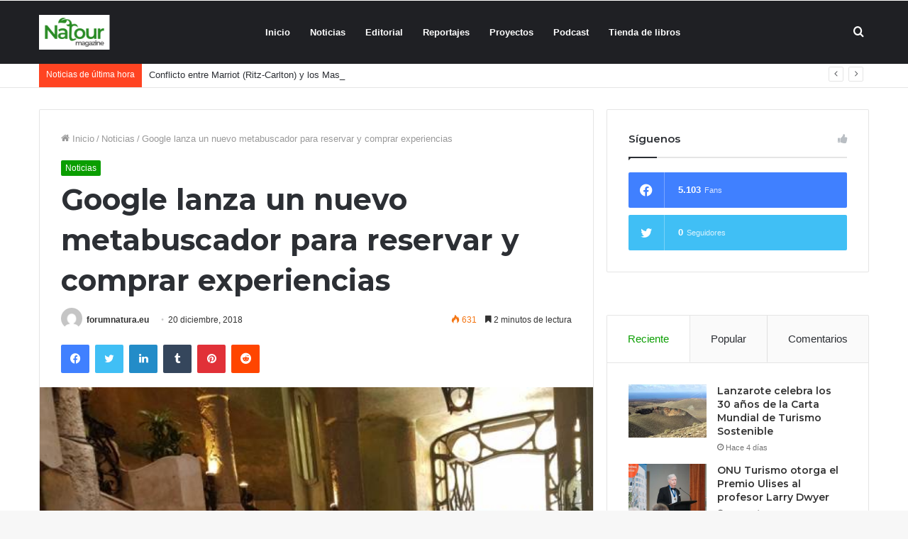

--- FILE ---
content_type: text/html; charset=UTF-8
request_url: https://forumnatura.org/2018/12/20/google-lanza-un-nuevo-metabuscador-para-reservar-y-comprar-experiencias/
body_size: 28879
content:
<!DOCTYPE html>
<html lang="es" class="" data-skin="light" prefix="og: http://ogp.me/ns#">
<head>
	<meta charset="UTF-8" />
	<link rel="profile" href="https://gmpg.org/xfn/11" />
					<script>document.documentElement.className = document.documentElement.className + ' yes-js js_active js'</script>
			<title>Google lanza un nuevo metabuscador para reservar y comprar experiencias &#8211; forumnatura</title>
<meta name='robots' content='max-image-preview:large' />
	<style>img:is([sizes="auto" i], [sizes^="auto," i]) { contain-intrinsic-size: 3000px 1500px }</style>
	            <script type="text/javascript"> var epic_ajax_url = 'https://forumnatura.org/?epic-ajax-request=epic-ne'; </script>
            <link rel="alternate" type="application/rss+xml" title="forumnatura &raquo; Feed" href="https://forumnatura.org/feed/" />
<link rel="alternate" type="application/rss+xml" title="forumnatura &raquo; Feed de los comentarios" href="https://forumnatura.org/comments/feed/" />

<meta property="og:title" content="Google lanza un nuevo metabuscador para reservar y comprar experiencias - forumnatura" />
<meta property="og:type" content="article" />
<meta property="og:description" content="Musement (grupo TUI) es una de las primeras compañías que se integra en el proyecto de Google Reserv" />
<meta property="og:url" content="https://forumnatura.org/2018/12/20/google-lanza-un-nuevo-metabuscador-para-reservar-y-comprar-experiencias/" />
<meta property="og:site_name" content="forumnatura" />
<meta property="og:image" content="https://forumnatura.org/wp-content/uploads/2018/12/M_163743_20181003-121649.jpg" />
<script type="text/javascript">
/* <![CDATA[ */
window._wpemojiSettings = {"baseUrl":"https:\/\/s.w.org\/images\/core\/emoji\/15.0.3\/72x72\/","ext":".png","svgUrl":"https:\/\/s.w.org\/images\/core\/emoji\/15.0.3\/svg\/","svgExt":".svg","source":{"concatemoji":"https:\/\/forumnatura.org\/wp-includes\/js\/wp-emoji-release.min.js?ver=6.7.4"}};
/*! This file is auto-generated */
!function(i,n){var o,s,e;function c(e){try{var t={supportTests:e,timestamp:(new Date).valueOf()};sessionStorage.setItem(o,JSON.stringify(t))}catch(e){}}function p(e,t,n){e.clearRect(0,0,e.canvas.width,e.canvas.height),e.fillText(t,0,0);var t=new Uint32Array(e.getImageData(0,0,e.canvas.width,e.canvas.height).data),r=(e.clearRect(0,0,e.canvas.width,e.canvas.height),e.fillText(n,0,0),new Uint32Array(e.getImageData(0,0,e.canvas.width,e.canvas.height).data));return t.every(function(e,t){return e===r[t]})}function u(e,t,n){switch(t){case"flag":return n(e,"\ud83c\udff3\ufe0f\u200d\u26a7\ufe0f","\ud83c\udff3\ufe0f\u200b\u26a7\ufe0f")?!1:!n(e,"\ud83c\uddfa\ud83c\uddf3","\ud83c\uddfa\u200b\ud83c\uddf3")&&!n(e,"\ud83c\udff4\udb40\udc67\udb40\udc62\udb40\udc65\udb40\udc6e\udb40\udc67\udb40\udc7f","\ud83c\udff4\u200b\udb40\udc67\u200b\udb40\udc62\u200b\udb40\udc65\u200b\udb40\udc6e\u200b\udb40\udc67\u200b\udb40\udc7f");case"emoji":return!n(e,"\ud83d\udc26\u200d\u2b1b","\ud83d\udc26\u200b\u2b1b")}return!1}function f(e,t,n){var r="undefined"!=typeof WorkerGlobalScope&&self instanceof WorkerGlobalScope?new OffscreenCanvas(300,150):i.createElement("canvas"),a=r.getContext("2d",{willReadFrequently:!0}),o=(a.textBaseline="top",a.font="600 32px Arial",{});return e.forEach(function(e){o[e]=t(a,e,n)}),o}function t(e){var t=i.createElement("script");t.src=e,t.defer=!0,i.head.appendChild(t)}"undefined"!=typeof Promise&&(o="wpEmojiSettingsSupports",s=["flag","emoji"],n.supports={everything:!0,everythingExceptFlag:!0},e=new Promise(function(e){i.addEventListener("DOMContentLoaded",e,{once:!0})}),new Promise(function(t){var n=function(){try{var e=JSON.parse(sessionStorage.getItem(o));if("object"==typeof e&&"number"==typeof e.timestamp&&(new Date).valueOf()<e.timestamp+604800&&"object"==typeof e.supportTests)return e.supportTests}catch(e){}return null}();if(!n){if("undefined"!=typeof Worker&&"undefined"!=typeof OffscreenCanvas&&"undefined"!=typeof URL&&URL.createObjectURL&&"undefined"!=typeof Blob)try{var e="postMessage("+f.toString()+"("+[JSON.stringify(s),u.toString(),p.toString()].join(",")+"));",r=new Blob([e],{type:"text/javascript"}),a=new Worker(URL.createObjectURL(r),{name:"wpTestEmojiSupports"});return void(a.onmessage=function(e){c(n=e.data),a.terminate(),t(n)})}catch(e){}c(n=f(s,u,p))}t(n)}).then(function(e){for(var t in e)n.supports[t]=e[t],n.supports.everything=n.supports.everything&&n.supports[t],"flag"!==t&&(n.supports.everythingExceptFlag=n.supports.everythingExceptFlag&&n.supports[t]);n.supports.everythingExceptFlag=n.supports.everythingExceptFlag&&!n.supports.flag,n.DOMReady=!1,n.readyCallback=function(){n.DOMReady=!0}}).then(function(){return e}).then(function(){var e;n.supports.everything||(n.readyCallback(),(e=n.source||{}).concatemoji?t(e.concatemoji):e.wpemoji&&e.twemoji&&(t(e.twemoji),t(e.wpemoji)))}))}((window,document),window._wpemojiSettings);
/* ]]> */
</script>
<style id='wp-emoji-styles-inline-css' type='text/css'>

	img.wp-smiley, img.emoji {
		display: inline !important;
		border: none !important;
		box-shadow: none !important;
		height: 1em !important;
		width: 1em !important;
		margin: 0 0.07em !important;
		vertical-align: -0.1em !important;
		background: none !important;
		padding: 0 !important;
	}
</style>
<link rel='stylesheet' id='wp-block-library-css' href='https://forumnatura.org/wp-includes/css/dist/block-library/style.min.css?ver=6.7.4' type='text/css' media='all' />
<style id='wp-block-library-theme-inline-css' type='text/css'>
.wp-block-audio :where(figcaption){color:#555;font-size:13px;text-align:center}.is-dark-theme .wp-block-audio :where(figcaption){color:#ffffffa6}.wp-block-audio{margin:0 0 1em}.wp-block-code{border:1px solid #ccc;border-radius:4px;font-family:Menlo,Consolas,monaco,monospace;padding:.8em 1em}.wp-block-embed :where(figcaption){color:#555;font-size:13px;text-align:center}.is-dark-theme .wp-block-embed :where(figcaption){color:#ffffffa6}.wp-block-embed{margin:0 0 1em}.blocks-gallery-caption{color:#555;font-size:13px;text-align:center}.is-dark-theme .blocks-gallery-caption{color:#ffffffa6}:root :where(.wp-block-image figcaption){color:#555;font-size:13px;text-align:center}.is-dark-theme :root :where(.wp-block-image figcaption){color:#ffffffa6}.wp-block-image{margin:0 0 1em}.wp-block-pullquote{border-bottom:4px solid;border-top:4px solid;color:currentColor;margin-bottom:1.75em}.wp-block-pullquote cite,.wp-block-pullquote footer,.wp-block-pullquote__citation{color:currentColor;font-size:.8125em;font-style:normal;text-transform:uppercase}.wp-block-quote{border-left:.25em solid;margin:0 0 1.75em;padding-left:1em}.wp-block-quote cite,.wp-block-quote footer{color:currentColor;font-size:.8125em;font-style:normal;position:relative}.wp-block-quote:where(.has-text-align-right){border-left:none;border-right:.25em solid;padding-left:0;padding-right:1em}.wp-block-quote:where(.has-text-align-center){border:none;padding-left:0}.wp-block-quote.is-large,.wp-block-quote.is-style-large,.wp-block-quote:where(.is-style-plain){border:none}.wp-block-search .wp-block-search__label{font-weight:700}.wp-block-search__button{border:1px solid #ccc;padding:.375em .625em}:where(.wp-block-group.has-background){padding:1.25em 2.375em}.wp-block-separator.has-css-opacity{opacity:.4}.wp-block-separator{border:none;border-bottom:2px solid;margin-left:auto;margin-right:auto}.wp-block-separator.has-alpha-channel-opacity{opacity:1}.wp-block-separator:not(.is-style-wide):not(.is-style-dots){width:100px}.wp-block-separator.has-background:not(.is-style-dots){border-bottom:none;height:1px}.wp-block-separator.has-background:not(.is-style-wide):not(.is-style-dots){height:2px}.wp-block-table{margin:0 0 1em}.wp-block-table td,.wp-block-table th{word-break:normal}.wp-block-table :where(figcaption){color:#555;font-size:13px;text-align:center}.is-dark-theme .wp-block-table :where(figcaption){color:#ffffffa6}.wp-block-video :where(figcaption){color:#555;font-size:13px;text-align:center}.is-dark-theme .wp-block-video :where(figcaption){color:#ffffffa6}.wp-block-video{margin:0 0 1em}:root :where(.wp-block-template-part.has-background){margin-bottom:0;margin-top:0;padding:1.25em 2.375em}
</style>
<link rel='stylesheet' id='yith-wcan-shortcodes-css' href='https://forumnatura.org/wp-content/plugins/yith-woocommerce-ajax-navigation/assets/css/shortcodes.css?ver=5.16.0' type='text/css' media='all' />
<style id='yith-wcan-shortcodes-inline-css' type='text/css'>
:root{
	--yith-wcan-filters_colors_titles: #434343;
	--yith-wcan-filters_colors_background: #FFFFFF;
	--yith-wcan-filters_colors_accent: #A7144C;
	--yith-wcan-filters_colors_accent_r: 167;
	--yith-wcan-filters_colors_accent_g: 20;
	--yith-wcan-filters_colors_accent_b: 76;
	--yith-wcan-color_swatches_border_radius: 100%;
	--yith-wcan-color_swatches_size: 30px;
	--yith-wcan-labels_style_background: #FFFFFF;
	--yith-wcan-labels_style_background_hover: #A7144C;
	--yith-wcan-labels_style_background_active: #A7144C;
	--yith-wcan-labels_style_text: #434343;
	--yith-wcan-labels_style_text_hover: #FFFFFF;
	--yith-wcan-labels_style_text_active: #FFFFFF;
	--yith-wcan-anchors_style_text: #434343;
	--yith-wcan-anchors_style_text_hover: #A7144C;
	--yith-wcan-anchors_style_text_active: #A7144C;
}
</style>
<link rel='stylesheet' id='jquery-selectBox-css' href='https://forumnatura.org/wp-content/plugins/yith-woocommerce-wishlist/assets/css/jquery.selectBox.css?ver=1.2.0' type='text/css' media='all' />
<link rel='stylesheet' id='woocommerce_prettyPhoto_css-css' href='//forumnatura.org/wp-content/plugins/woocommerce/assets/css/prettyPhoto.css?ver=3.1.6' type='text/css' media='all' />
<link rel='stylesheet' id='yith-wcwl-main-css' href='https://forumnatura.org/wp-content/plugins/yith-woocommerce-wishlist/assets/css/style.css?ver=4.11.0' type='text/css' media='all' />
<style id='yith-wcwl-main-inline-css' type='text/css'>
 :root { --rounded-corners-radius: 16px; --add-to-cart-rounded-corners-radius: 16px; --feedback-duration: 3s } 
 :root { --rounded-corners-radius: 16px; --add-to-cart-rounded-corners-radius: 16px; --feedback-duration: 3s } 
</style>
<style id='classic-theme-styles-inline-css' type='text/css'>
/*! This file is auto-generated */
.wp-block-button__link{color:#fff;background-color:#32373c;border-radius:9999px;box-shadow:none;text-decoration:none;padding:calc(.667em + 2px) calc(1.333em + 2px);font-size:1.125em}.wp-block-file__button{background:#32373c;color:#fff;text-decoration:none}
</style>
<style id='global-styles-inline-css' type='text/css'>
:root{--wp--preset--aspect-ratio--square: 1;--wp--preset--aspect-ratio--4-3: 4/3;--wp--preset--aspect-ratio--3-4: 3/4;--wp--preset--aspect-ratio--3-2: 3/2;--wp--preset--aspect-ratio--2-3: 2/3;--wp--preset--aspect-ratio--16-9: 16/9;--wp--preset--aspect-ratio--9-16: 9/16;--wp--preset--color--black: #000000;--wp--preset--color--cyan-bluish-gray: #abb8c3;--wp--preset--color--white: #ffffff;--wp--preset--color--pale-pink: #f78da7;--wp--preset--color--vivid-red: #cf2e2e;--wp--preset--color--luminous-vivid-orange: #ff6900;--wp--preset--color--luminous-vivid-amber: #fcb900;--wp--preset--color--light-green-cyan: #7bdcb5;--wp--preset--color--vivid-green-cyan: #00d084;--wp--preset--color--pale-cyan-blue: #8ed1fc;--wp--preset--color--vivid-cyan-blue: #0693e3;--wp--preset--color--vivid-purple: #9b51e0;--wp--preset--gradient--vivid-cyan-blue-to-vivid-purple: linear-gradient(135deg,rgba(6,147,227,1) 0%,rgb(155,81,224) 100%);--wp--preset--gradient--light-green-cyan-to-vivid-green-cyan: linear-gradient(135deg,rgb(122,220,180) 0%,rgb(0,208,130) 100%);--wp--preset--gradient--luminous-vivid-amber-to-luminous-vivid-orange: linear-gradient(135deg,rgba(252,185,0,1) 0%,rgba(255,105,0,1) 100%);--wp--preset--gradient--luminous-vivid-orange-to-vivid-red: linear-gradient(135deg,rgba(255,105,0,1) 0%,rgb(207,46,46) 100%);--wp--preset--gradient--very-light-gray-to-cyan-bluish-gray: linear-gradient(135deg,rgb(238,238,238) 0%,rgb(169,184,195) 100%);--wp--preset--gradient--cool-to-warm-spectrum: linear-gradient(135deg,rgb(74,234,220) 0%,rgb(151,120,209) 20%,rgb(207,42,186) 40%,rgb(238,44,130) 60%,rgb(251,105,98) 80%,rgb(254,248,76) 100%);--wp--preset--gradient--blush-light-purple: linear-gradient(135deg,rgb(255,206,236) 0%,rgb(152,150,240) 100%);--wp--preset--gradient--blush-bordeaux: linear-gradient(135deg,rgb(254,205,165) 0%,rgb(254,45,45) 50%,rgb(107,0,62) 100%);--wp--preset--gradient--luminous-dusk: linear-gradient(135deg,rgb(255,203,112) 0%,rgb(199,81,192) 50%,rgb(65,88,208) 100%);--wp--preset--gradient--pale-ocean: linear-gradient(135deg,rgb(255,245,203) 0%,rgb(182,227,212) 50%,rgb(51,167,181) 100%);--wp--preset--gradient--electric-grass: linear-gradient(135deg,rgb(202,248,128) 0%,rgb(113,206,126) 100%);--wp--preset--gradient--midnight: linear-gradient(135deg,rgb(2,3,129) 0%,rgb(40,116,252) 100%);--wp--preset--font-size--small: 13px;--wp--preset--font-size--medium: 20px;--wp--preset--font-size--large: 36px;--wp--preset--font-size--x-large: 42px;--wp--preset--spacing--20: 0.44rem;--wp--preset--spacing--30: 0.67rem;--wp--preset--spacing--40: 1rem;--wp--preset--spacing--50: 1.5rem;--wp--preset--spacing--60: 2.25rem;--wp--preset--spacing--70: 3.38rem;--wp--preset--spacing--80: 5.06rem;--wp--preset--shadow--natural: 6px 6px 9px rgba(0, 0, 0, 0.2);--wp--preset--shadow--deep: 12px 12px 50px rgba(0, 0, 0, 0.4);--wp--preset--shadow--sharp: 6px 6px 0px rgba(0, 0, 0, 0.2);--wp--preset--shadow--outlined: 6px 6px 0px -3px rgba(255, 255, 255, 1), 6px 6px rgba(0, 0, 0, 1);--wp--preset--shadow--crisp: 6px 6px 0px rgba(0, 0, 0, 1);}:where(.is-layout-flex){gap: 0.5em;}:where(.is-layout-grid){gap: 0.5em;}body .is-layout-flex{display: flex;}.is-layout-flex{flex-wrap: wrap;align-items: center;}.is-layout-flex > :is(*, div){margin: 0;}body .is-layout-grid{display: grid;}.is-layout-grid > :is(*, div){margin: 0;}:where(.wp-block-columns.is-layout-flex){gap: 2em;}:where(.wp-block-columns.is-layout-grid){gap: 2em;}:where(.wp-block-post-template.is-layout-flex){gap: 1.25em;}:where(.wp-block-post-template.is-layout-grid){gap: 1.25em;}.has-black-color{color: var(--wp--preset--color--black) !important;}.has-cyan-bluish-gray-color{color: var(--wp--preset--color--cyan-bluish-gray) !important;}.has-white-color{color: var(--wp--preset--color--white) !important;}.has-pale-pink-color{color: var(--wp--preset--color--pale-pink) !important;}.has-vivid-red-color{color: var(--wp--preset--color--vivid-red) !important;}.has-luminous-vivid-orange-color{color: var(--wp--preset--color--luminous-vivid-orange) !important;}.has-luminous-vivid-amber-color{color: var(--wp--preset--color--luminous-vivid-amber) !important;}.has-light-green-cyan-color{color: var(--wp--preset--color--light-green-cyan) !important;}.has-vivid-green-cyan-color{color: var(--wp--preset--color--vivid-green-cyan) !important;}.has-pale-cyan-blue-color{color: var(--wp--preset--color--pale-cyan-blue) !important;}.has-vivid-cyan-blue-color{color: var(--wp--preset--color--vivid-cyan-blue) !important;}.has-vivid-purple-color{color: var(--wp--preset--color--vivid-purple) !important;}.has-black-background-color{background-color: var(--wp--preset--color--black) !important;}.has-cyan-bluish-gray-background-color{background-color: var(--wp--preset--color--cyan-bluish-gray) !important;}.has-white-background-color{background-color: var(--wp--preset--color--white) !important;}.has-pale-pink-background-color{background-color: var(--wp--preset--color--pale-pink) !important;}.has-vivid-red-background-color{background-color: var(--wp--preset--color--vivid-red) !important;}.has-luminous-vivid-orange-background-color{background-color: var(--wp--preset--color--luminous-vivid-orange) !important;}.has-luminous-vivid-amber-background-color{background-color: var(--wp--preset--color--luminous-vivid-amber) !important;}.has-light-green-cyan-background-color{background-color: var(--wp--preset--color--light-green-cyan) !important;}.has-vivid-green-cyan-background-color{background-color: var(--wp--preset--color--vivid-green-cyan) !important;}.has-pale-cyan-blue-background-color{background-color: var(--wp--preset--color--pale-cyan-blue) !important;}.has-vivid-cyan-blue-background-color{background-color: var(--wp--preset--color--vivid-cyan-blue) !important;}.has-vivid-purple-background-color{background-color: var(--wp--preset--color--vivid-purple) !important;}.has-black-border-color{border-color: var(--wp--preset--color--black) !important;}.has-cyan-bluish-gray-border-color{border-color: var(--wp--preset--color--cyan-bluish-gray) !important;}.has-white-border-color{border-color: var(--wp--preset--color--white) !important;}.has-pale-pink-border-color{border-color: var(--wp--preset--color--pale-pink) !important;}.has-vivid-red-border-color{border-color: var(--wp--preset--color--vivid-red) !important;}.has-luminous-vivid-orange-border-color{border-color: var(--wp--preset--color--luminous-vivid-orange) !important;}.has-luminous-vivid-amber-border-color{border-color: var(--wp--preset--color--luminous-vivid-amber) !important;}.has-light-green-cyan-border-color{border-color: var(--wp--preset--color--light-green-cyan) !important;}.has-vivid-green-cyan-border-color{border-color: var(--wp--preset--color--vivid-green-cyan) !important;}.has-pale-cyan-blue-border-color{border-color: var(--wp--preset--color--pale-cyan-blue) !important;}.has-vivid-cyan-blue-border-color{border-color: var(--wp--preset--color--vivid-cyan-blue) !important;}.has-vivid-purple-border-color{border-color: var(--wp--preset--color--vivid-purple) !important;}.has-vivid-cyan-blue-to-vivid-purple-gradient-background{background: var(--wp--preset--gradient--vivid-cyan-blue-to-vivid-purple) !important;}.has-light-green-cyan-to-vivid-green-cyan-gradient-background{background: var(--wp--preset--gradient--light-green-cyan-to-vivid-green-cyan) !important;}.has-luminous-vivid-amber-to-luminous-vivid-orange-gradient-background{background: var(--wp--preset--gradient--luminous-vivid-amber-to-luminous-vivid-orange) !important;}.has-luminous-vivid-orange-to-vivid-red-gradient-background{background: var(--wp--preset--gradient--luminous-vivid-orange-to-vivid-red) !important;}.has-very-light-gray-to-cyan-bluish-gray-gradient-background{background: var(--wp--preset--gradient--very-light-gray-to-cyan-bluish-gray) !important;}.has-cool-to-warm-spectrum-gradient-background{background: var(--wp--preset--gradient--cool-to-warm-spectrum) !important;}.has-blush-light-purple-gradient-background{background: var(--wp--preset--gradient--blush-light-purple) !important;}.has-blush-bordeaux-gradient-background{background: var(--wp--preset--gradient--blush-bordeaux) !important;}.has-luminous-dusk-gradient-background{background: var(--wp--preset--gradient--luminous-dusk) !important;}.has-pale-ocean-gradient-background{background: var(--wp--preset--gradient--pale-ocean) !important;}.has-electric-grass-gradient-background{background: var(--wp--preset--gradient--electric-grass) !important;}.has-midnight-gradient-background{background: var(--wp--preset--gradient--midnight) !important;}.has-small-font-size{font-size: var(--wp--preset--font-size--small) !important;}.has-medium-font-size{font-size: var(--wp--preset--font-size--medium) !important;}.has-large-font-size{font-size: var(--wp--preset--font-size--large) !important;}.has-x-large-font-size{font-size: var(--wp--preset--font-size--x-large) !important;}
:where(.wp-block-post-template.is-layout-flex){gap: 1.25em;}:where(.wp-block-post-template.is-layout-grid){gap: 1.25em;}
:where(.wp-block-columns.is-layout-flex){gap: 2em;}:where(.wp-block-columns.is-layout-grid){gap: 2em;}
:root :where(.wp-block-pullquote){font-size: 1.5em;line-height: 1.6;}
</style>
<link rel='stylesheet' id='contact-form-7-css' href='https://forumnatura.org/wp-content/plugins/contact-form-7/includes/css/styles.css?ver=6.1.3' type='text/css' media='all' />
<link rel='stylesheet' id='font-awesome-css' href='https://forumnatura.org/wp-content/plugins/goodlayers-core/plugins/fontawesome/font-awesome.css?ver=6.7.4' type='text/css' media='all' />
<style id='font-awesome-inline-css' type='text/css'>
[data-font="FontAwesome"]:before {font-family: 'FontAwesome' !important;content: attr(data-icon) !important;speak: none !important;font-weight: normal !important;font-variant: normal !important;text-transform: none !important;line-height: 1 !important;font-style: normal !important;-webkit-font-smoothing: antialiased !important;-moz-osx-font-smoothing: grayscale !important;}
</style>
<link rel='stylesheet' id='elegant-font-css' href='https://forumnatura.org/wp-content/plugins/goodlayers-core/plugins/elegant/elegant-font.css?ver=6.7.4' type='text/css' media='all' />
<link rel='stylesheet' id='gdlr-core-plugin-css' href='https://forumnatura.org/wp-content/plugins/goodlayers-core/plugins/style.css?ver=1627487172' type='text/css' media='all' />
<link rel='stylesheet' id='gdlr-core-page-builder-css' href='https://forumnatura.org/wp-content/plugins/goodlayers-core/include/css/page-builder.css?ver=6.7.4' type='text/css' media='all' />
<link rel='stylesheet' id='tie-css-woocommerce-css' href='https://forumnatura.org/wp-content/themes/jannah/assets/css/plugins/woocommerce.min.css?ver=5.2.0' type='text/css' media='all' />
<style id='woocommerce-inline-inline-css' type='text/css'>
.woocommerce form .form-row .required { visibility: visible; }
</style>
<link rel='stylesheet' id='brands-styles-css' href='https://forumnatura.org/wp-content/plugins/woocommerce/assets/css/brands.css?ver=10.1.2' type='text/css' media='all' />
<link rel='stylesheet' id='wookstore-css' href='https://forumnatura.org/wp-content/plugins/wookstore/assets/css/wookstore3.min.css?ver=6.7.4' type='text/css' media='all' />
<link rel='stylesheet' id='lightbox-css' href='https://forumnatura.org/wp-content/plugins/wookstore/assets/lightbox/css/lightbox.min.css?ver=6.7.4' type='text/css' media='all' />
<link rel='stylesheet' id='tie-css-base-css' href='https://forumnatura.org/wp-content/themes/jannah/assets/css/base.min.css?ver=5.2.0' type='text/css' media='all' />
<link rel='stylesheet' id='tie-css-styles-css' href='https://forumnatura.org/wp-content/themes/jannah/assets/css/style.min.css?ver=5.2.0' type='text/css' media='all' />
<link rel='stylesheet' id='tie-css-widgets-css' href='https://forumnatura.org/wp-content/themes/jannah/assets/css/widgets.min.css?ver=5.2.0' type='text/css' media='all' />
<link rel='stylesheet' id='tie-css-helpers-css' href='https://forumnatura.org/wp-content/themes/jannah/assets/css/helpers.min.css?ver=5.2.0' type='text/css' media='all' />
<link rel='stylesheet' id='tie-fontawesome5-css' href='https://forumnatura.org/wp-content/themes/jannah/assets/css/fontawesome.css?ver=5.2.0' type='text/css' media='all' />
<link rel='stylesheet' id='tie-css-ilightbox-css' href='https://forumnatura.org/wp-content/themes/jannah/assets/ilightbox/dark-skin/skin.css?ver=5.2.0' type='text/css' media='all' />
<link rel='stylesheet' id='tie-css-single-css' href='https://forumnatura.org/wp-content/themes/jannah/assets/css/single.min.css?ver=5.2.0' type='text/css' media='all' />
<link rel='stylesheet' id='tie-css-print-css' href='https://forumnatura.org/wp-content/themes/jannah/assets/css/print.css?ver=5.2.0' type='text/css' media='print' />
<link rel='stylesheet' id='tie-theme-child-css-css' href='https://forumnatura.org/wp-content/themes/jannah-child/style.css?ver=6.7.4' type='text/css' media='all' />
<link rel='stylesheet' id='epic-icon-css' href='https://forumnatura.org/wp-content/plugins/epic-news-element/assets/fonts/jegicon/jegicon.css?ver=6.7.4' type='text/css' media='all' />
<link rel='stylesheet' id='epic-style-css' href='https://forumnatura.org/wp-content/plugins/epic-news-element/assets/css/style.min.css?ver=6.7.4' type='text/css' media='all' />
<style id='epic-style-inline-css' type='text/css'>
.wf-active .logo-text,.wf-active h1,.wf-active h2,.wf-active h3,.wf-active h4,.wf-active h5,.wf-active h6,.wf-active .the-subtitle{font-family: 'Montserrat';}.brand-title,a:hover,.tie-popup-search-submit,#logo.text-logo a,.theme-header nav .components #search-submit:hover,.theme-header .header-nav .components > li:hover > a,.theme-header .header-nav .components li a:hover,.main-menu ul.cats-vertical li a.is-active,.main-menu ul.cats-vertical li a:hover,.main-nav li.mega-menu .post-meta a:hover,.main-nav li.mega-menu .post-box-title a:hover,.search-in-main-nav.autocomplete-suggestions a:hover,#main-nav .menu ul:not(.cats-horizontal) li:hover > a,#main-nav .menu ul li.current-menu-item:not(.mega-link-column) > a,.top-nav .menu li:hover > a,.top-nav .menu > .tie-current-menu > a,.search-in-top-nav.autocomplete-suggestions .post-title a:hover,div.mag-box .mag-box-options .mag-box-filter-links a.active,.mag-box-filter-links .flexMenu-viewMore:hover > a,.stars-rating-active,body .tabs.tabs .active > a,.video-play-icon,.spinner-circle:after,#go-to-content:hover,.comment-list .comment-author .fn,.commentlist .comment-author .fn,blockquote::before,blockquote cite,blockquote.quote-simple p,.multiple-post-pages a:hover,#story-index li .is-current,.latest-tweets-widget .twitter-icon-wrap span,.wide-slider-nav-wrapper .slide,.wide-next-prev-slider-wrapper .tie-slider-nav li:hover span,.review-final-score h3,#mobile-menu-icon:hover .menu-text,body .entry a,.dark-skin body .entry a,.entry .post-bottom-meta a:hover,.comment-list .comment-content a,q a,blockquote a,.widget.tie-weather-widget .icon-basecloud-bg:after,.site-footer a:hover,.site-footer .stars-rating-active,.site-footer .twitter-icon-wrap span,.site-info a:hover{color: #0a9e01;}#instagram-link a:hover{color: #0a9e01 !important;border-color: #0a9e01 !important;}[type='submit'],.button,.generic-button a,.generic-button button,.theme-header .header-nav .comp-sub-menu a.button.guest-btn:hover,.theme-header .header-nav .comp-sub-menu a.checkout-button,nav.main-nav .menu > li.tie-current-menu > a,nav.main-nav .menu > li:hover > a,.main-menu .mega-links-head:after,.main-nav .mega-menu.mega-cat .cats-horizontal li a.is-active,#mobile-menu-icon:hover .nav-icon,#mobile-menu-icon:hover .nav-icon:before,#mobile-menu-icon:hover .nav-icon:after,.search-in-main-nav.autocomplete-suggestions a.button,.search-in-top-nav.autocomplete-suggestions a.button,.spinner > div,.post-cat,.pages-numbers li.current span,.multiple-post-pages > span,#tie-wrapper .mejs-container .mejs-controls,.mag-box-filter-links a:hover,.slider-arrow-nav a:not(.pagination-disabled):hover,.comment-list .reply a:hover,.commentlist .reply a:hover,#reading-position-indicator,#story-index-icon,.videos-block .playlist-title,.review-percentage .review-item span span,.tie-slick-dots li.slick-active button,.tie-slick-dots li button:hover,.digital-rating-static,.timeline-widget li a:hover .date:before,#wp-calendar #today,.posts-list-counter li:before,.cat-counter a + span,.tie-slider-nav li span:hover,.fullwidth-area .widget_tag_cloud .tagcloud a:hover,.magazine2:not(.block-head-4) .dark-widgetized-area ul.tabs a:hover,.magazine2:not(.block-head-4) .dark-widgetized-area ul.tabs .active a,.magazine1 .dark-widgetized-area ul.tabs a:hover,.magazine1 .dark-widgetized-area ul.tabs .active a,.block-head-4.magazine2 .dark-widgetized-area .tabs.tabs .active a,.block-head-4.magazine2 .dark-widgetized-area .tabs > .active a:before,.block-head-4.magazine2 .dark-widgetized-area .tabs > .active a:after,.demo_store,.demo #logo:after,.demo #sticky-logo:after,.widget.tie-weather-widget,span.video-close-btn:hover,#go-to-top,.latest-tweets-widget .slider-links .button:not(:hover){background-color: #0a9e01;color: #FFFFFF;}.tie-weather-widget .widget-title .the-subtitle,.block-head-4.magazine2 #footer .tabs .active a:hover{color: #FFFFFF;}pre,code,.pages-numbers li.current span,.theme-header .header-nav .comp-sub-menu a.button.guest-btn:hover,.multiple-post-pages > span,.post-content-slideshow .tie-slider-nav li span:hover,#tie-body .tie-slider-nav li > span:hover,.slider-arrow-nav a:not(.pagination-disabled):hover,.main-nav .mega-menu.mega-cat .cats-horizontal li a.is-active,.main-nav .mega-menu.mega-cat .cats-horizontal li a:hover,.main-menu .menu > li > .menu-sub-content{border-color: #0a9e01;}.main-menu .menu > li.tie-current-menu{border-bottom-color: #0a9e01;}.top-nav .menu li.tie-current-menu > a:before,.top-nav .menu li.menu-item-has-children:hover > a:before{border-top-color: #0a9e01;}.main-nav .main-menu .menu > li.tie-current-menu > a:before,.main-nav .main-menu .menu > li:hover > a:before{border-top-color: #FFFFFF;}header.main-nav-light .main-nav .menu-item-has-children li:hover > a:before,header.main-nav-light .main-nav .mega-menu li:hover > a:before{border-left-color: #0a9e01;}.rtl header.main-nav-light .main-nav .menu-item-has-children li:hover > a:before,.rtl header.main-nav-light .main-nav .mega-menu li:hover > a:before{border-right-color: #0a9e01;border-left-color: transparent;}.top-nav ul.menu li .menu-item-has-children:hover > a:before{border-top-color: transparent;border-left-color: #0a9e01;}.rtl .top-nav ul.menu li .menu-item-has-children:hover > a:before{border-left-color: transparent;border-right-color: #0a9e01;}#footer-widgets-container{border-top: 8px solid #0a9e01;-webkit-box-shadow: 0 -5px 0 rgba(0,0,0,0.07); -moz-box-shadow: 0 -8px 0 rgba(0,0,0,0.07); box-shadow: 0 -8px 0 rgba(0,0,0,0.07);}::-moz-selection{background-color: #0a9e01;color: #FFFFFF;}::selection{background-color: #0a9e01;color: #FFFFFF;}circle.circle_bar{stroke: #0a9e01;}#reading-position-indicator{box-shadow: 0 0 10px rgba( 10,158,1,0.7);}#logo.text-logo a:hover,body .entry a:hover,.dark-skin body .entry a:hover,.comment-list .comment-content a:hover,.block-head-4.magazine2 .site-footer .tabs li a:hover,q a:hover,blockquote a:hover{color: #006c00;}.button:hover,input[type='submit']:hover,.generic-button a:hover,.generic-button button:hover,a.post-cat:hover,.site-footer .button:hover,.site-footer [type='submit']:hover,.search-in-main-nav.autocomplete-suggestions a.button:hover,.search-in-top-nav.autocomplete-suggestions a.button:hover,.theme-header .header-nav .comp-sub-menu a.checkout-button:hover{background-color: #006c00;color: #FFFFFF;}.theme-header .header-nav .comp-sub-menu a.checkout-button:not(:hover),.entry a.button{color: #FFFFFF;}#story-index.is-compact .story-index-content{background-color: #0a9e01;}#story-index.is-compact .story-index-content a,#story-index.is-compact .story-index-content .is-current{color: #FFFFFF;}.woocommerce div.product span.price,.woocommerce div.product p.price,.woocommerce div.product div.summary .product_meta > span,.woocommerce div.product div.summary .product_meta > span a:hover,.woocommerce ul.products li.product .price ins,.woocommerce .woocommerce-pagination ul.page-numbers li a.current,.woocommerce .woocommerce-pagination ul.page-numbers li a:hover,.woocommerce .woocommerce-pagination ul.page-numbers li span.current,.woocommerce .woocommerce-pagination ul.page-numbers li span:hover,.woocommerce .widget_rating_filter ul li.chosen a,.woocommerce-MyAccount-navigation ul li.is-active a{color: #0a9e01;}.woocommerce span.new,.woocommerce a.button.alt,.woocommerce button.button.alt,.woocommerce input.button.alt,.woocommerce a.button.alt.disabled,.woocommerce a.button.alt:disabled,.woocommerce a.button.alt:disabled[disabled],.woocommerce a.button.alt.disabled:hover,.woocommerce a.button.alt:disabled:hover,.woocommerce a.button.alt:disabled[disabled]:hover,.woocommerce button.button.alt.disabled,.woocommerce button.button.alt:disabled,.woocommerce button.button.alt:disabled[disabled],.woocommerce button.button.alt.disabled:hover,.woocommerce button.button.alt:disabled:hover,.woocommerce button.button.alt:disabled[disabled]:hover,.woocommerce input.button.alt.disabled,.woocommerce input.button.alt:disabled,.woocommerce input.button.alt:disabled[disabled],.woocommerce input.button.alt.disabled:hover,.woocommerce input.button.alt:disabled:hover,.woocommerce input.button.alt:disabled[disabled]:hover,.woocommerce .widget_price_filter .ui-slider .ui-slider-range{background-color: #0a9e01;color: #FFFFFF;}.woocommerce div.product #product-images-slider-nav .tie-slick-slider .slide.slick-current img{border-color: #0a9e01;}.woocommerce a.button:hover,.woocommerce button.button:hover,.woocommerce input.button:hover,.woocommerce a.button.alt:hover,.woocommerce button.button.alt:hover,.woocommerce input.button.alt:hover{background-color: #006c00;}#tie-body .mag-box-title h3 a,#tie-body .block-more-button{color: #0a9e01;}#tie-body .mag-box-title h3 a:hover,#tie-body .block-more-button:hover{color: #006c00;}#tie-body .mag-box-title{color: #0a9e01;}#tie-body .mag-box-title:before{border-top-color: #0a9e01;}#tie-body .mag-box-title:after,#tie-body #footer .widget-title:after{background-color: #0a9e01;}.brand-title,a:hover,.tie-popup-search-submit,#logo.text-logo a,.theme-header nav .components #search-submit:hover,.theme-header .header-nav .components > li:hover > a,.theme-header .header-nav .components li a:hover,.main-menu ul.cats-vertical li a.is-active,.main-menu ul.cats-vertical li a:hover,.main-nav li.mega-menu .post-meta a:hover,.main-nav li.mega-menu .post-box-title a:hover,.search-in-main-nav.autocomplete-suggestions a:hover,#main-nav .menu ul:not(.cats-horizontal) li:hover > a,#main-nav .menu ul li.current-menu-item:not(.mega-link-column) > a,.top-nav .menu li:hover > a,.top-nav .menu > .tie-current-menu > a,.search-in-top-nav.autocomplete-suggestions .post-title a:hover,div.mag-box .mag-box-options .mag-box-filter-links a.active,.mag-box-filter-links .flexMenu-viewMore:hover > a,.stars-rating-active,body .tabs.tabs .active > a,.video-play-icon,.spinner-circle:after,#go-to-content:hover,.comment-list .comment-author .fn,.commentlist .comment-author .fn,blockquote::before,blockquote cite,blockquote.quote-simple p,.multiple-post-pages a:hover,#story-index li .is-current,.latest-tweets-widget .twitter-icon-wrap span,.wide-slider-nav-wrapper .slide,.wide-next-prev-slider-wrapper .tie-slider-nav li:hover span,.review-final-score h3,#mobile-menu-icon:hover .menu-text,body .entry a,.dark-skin body .entry a,.entry .post-bottom-meta a:hover,.comment-list .comment-content a,q a,blockquote a,.widget.tie-weather-widget .icon-basecloud-bg:after,.site-footer a:hover,.site-footer .stars-rating-active,.site-footer .twitter-icon-wrap span,.site-info a:hover{color: #0a9e01;}#instagram-link a:hover{color: #0a9e01 !important;border-color: #0a9e01 !important;}[type='submit'],.button,.generic-button a,.generic-button button,.theme-header .header-nav .comp-sub-menu a.button.guest-btn:hover,.theme-header .header-nav .comp-sub-menu a.checkout-button,nav.main-nav .menu > li.tie-current-menu > a,nav.main-nav .menu > li:hover > a,.main-menu .mega-links-head:after,.main-nav .mega-menu.mega-cat .cats-horizontal li a.is-active,#mobile-menu-icon:hover .nav-icon,#mobile-menu-icon:hover .nav-icon:before,#mobile-menu-icon:hover .nav-icon:after,.search-in-main-nav.autocomplete-suggestions a.button,.search-in-top-nav.autocomplete-suggestions a.button,.spinner > div,.post-cat,.pages-numbers li.current span,.multiple-post-pages > span,#tie-wrapper .mejs-container .mejs-controls,.mag-box-filter-links a:hover,.slider-arrow-nav a:not(.pagination-disabled):hover,.comment-list .reply a:hover,.commentlist .reply a:hover,#reading-position-indicator,#story-index-icon,.videos-block .playlist-title,.review-percentage .review-item span span,.tie-slick-dots li.slick-active button,.tie-slick-dots li button:hover,.digital-rating-static,.timeline-widget li a:hover .date:before,#wp-calendar #today,.posts-list-counter li:before,.cat-counter a + span,.tie-slider-nav li span:hover,.fullwidth-area .widget_tag_cloud .tagcloud a:hover,.magazine2:not(.block-head-4) .dark-widgetized-area ul.tabs a:hover,.magazine2:not(.block-head-4) .dark-widgetized-area ul.tabs .active a,.magazine1 .dark-widgetized-area ul.tabs a:hover,.magazine1 .dark-widgetized-area ul.tabs .active a,.block-head-4.magazine2 .dark-widgetized-area .tabs.tabs .active a,.block-head-4.magazine2 .dark-widgetized-area .tabs > .active a:before,.block-head-4.magazine2 .dark-widgetized-area .tabs > .active a:after,.demo_store,.demo #logo:after,.demo #sticky-logo:after,.widget.tie-weather-widget,span.video-close-btn:hover,#go-to-top,.latest-tweets-widget .slider-links .button:not(:hover){background-color: #0a9e01;color: #FFFFFF;}.tie-weather-widget .widget-title .the-subtitle,.block-head-4.magazine2 #footer .tabs .active a:hover{color: #FFFFFF;}pre,code,.pages-numbers li.current span,.theme-header .header-nav .comp-sub-menu a.button.guest-btn:hover,.multiple-post-pages > span,.post-content-slideshow .tie-slider-nav li span:hover,#tie-body .tie-slider-nav li > span:hover,.slider-arrow-nav a:not(.pagination-disabled):hover,.main-nav .mega-menu.mega-cat .cats-horizontal li a.is-active,.main-nav .mega-menu.mega-cat .cats-horizontal li a:hover,.main-menu .menu > li > .menu-sub-content{border-color: #0a9e01;}.main-menu .menu > li.tie-current-menu{border-bottom-color: #0a9e01;}.top-nav .menu li.tie-current-menu > a:before,.top-nav .menu li.menu-item-has-children:hover > a:before{border-top-color: #0a9e01;}.main-nav .main-menu .menu > li.tie-current-menu > a:before,.main-nav .main-menu .menu > li:hover > a:before{border-top-color: #FFFFFF;}header.main-nav-light .main-nav .menu-item-has-children li:hover > a:before,header.main-nav-light .main-nav .mega-menu li:hover > a:before{border-left-color: #0a9e01;}.rtl header.main-nav-light .main-nav .menu-item-has-children li:hover > a:before,.rtl header.main-nav-light .main-nav .mega-menu li:hover > a:before{border-right-color: #0a9e01;border-left-color: transparent;}.top-nav ul.menu li .menu-item-has-children:hover > a:before{border-top-color: transparent;border-left-color: #0a9e01;}.rtl .top-nav ul.menu li .menu-item-has-children:hover > a:before{border-left-color: transparent;border-right-color: #0a9e01;}#footer-widgets-container{border-top: 8px solid #0a9e01;-webkit-box-shadow: 0 -5px 0 rgba(0,0,0,0.07); -moz-box-shadow: 0 -8px 0 rgba(0,0,0,0.07); box-shadow: 0 -8px 0 rgba(0,0,0,0.07);}::-moz-selection{background-color: #0a9e01;color: #FFFFFF;}::selection{background-color: #0a9e01;color: #FFFFFF;}circle.circle_bar{stroke: #0a9e01;}#reading-position-indicator{box-shadow: 0 0 10px rgba( 10,158,1,0.7);}#logo.text-logo a:hover,body .entry a:hover,.dark-skin body .entry a:hover,.comment-list .comment-content a:hover,.block-head-4.magazine2 .site-footer .tabs li a:hover,q a:hover,blockquote a:hover{color: #006c00;}.button:hover,input[type='submit']:hover,.generic-button a:hover,.generic-button button:hover,a.post-cat:hover,.site-footer .button:hover,.site-footer [type='submit']:hover,.search-in-main-nav.autocomplete-suggestions a.button:hover,.search-in-top-nav.autocomplete-suggestions a.button:hover,.theme-header .header-nav .comp-sub-menu a.checkout-button:hover{background-color: #006c00;color: #FFFFFF;}.theme-header .header-nav .comp-sub-menu a.checkout-button:not(:hover),.entry a.button{color: #FFFFFF;}#story-index.is-compact .story-index-content{background-color: #0a9e01;}#story-index.is-compact .story-index-content a,#story-index.is-compact .story-index-content .is-current{color: #FFFFFF;}.woocommerce div.product span.price,.woocommerce div.product p.price,.woocommerce div.product div.summary .product_meta > span,.woocommerce div.product div.summary .product_meta > span a:hover,.woocommerce ul.products li.product .price ins,.woocommerce .woocommerce-pagination ul.page-numbers li a.current,.woocommerce .woocommerce-pagination ul.page-numbers li a:hover,.woocommerce .woocommerce-pagination ul.page-numbers li span.current,.woocommerce .woocommerce-pagination ul.page-numbers li span:hover,.woocommerce .widget_rating_filter ul li.chosen a,.woocommerce-MyAccount-navigation ul li.is-active a{color: #0a9e01;}.woocommerce span.new,.woocommerce a.button.alt,.woocommerce button.button.alt,.woocommerce input.button.alt,.woocommerce a.button.alt.disabled,.woocommerce a.button.alt:disabled,.woocommerce a.button.alt:disabled[disabled],.woocommerce a.button.alt.disabled:hover,.woocommerce a.button.alt:disabled:hover,.woocommerce a.button.alt:disabled[disabled]:hover,.woocommerce button.button.alt.disabled,.woocommerce button.button.alt:disabled,.woocommerce button.button.alt:disabled[disabled],.woocommerce button.button.alt.disabled:hover,.woocommerce button.button.alt:disabled:hover,.woocommerce button.button.alt:disabled[disabled]:hover,.woocommerce input.button.alt.disabled,.woocommerce input.button.alt:disabled,.woocommerce input.button.alt:disabled[disabled],.woocommerce input.button.alt.disabled:hover,.woocommerce input.button.alt:disabled:hover,.woocommerce input.button.alt:disabled[disabled]:hover,.woocommerce .widget_price_filter .ui-slider .ui-slider-range{background-color: #0a9e01;color: #FFFFFF;}.woocommerce div.product #product-images-slider-nav .tie-slick-slider .slide.slick-current img{border-color: #0a9e01;}.woocommerce a.button:hover,.woocommerce button.button:hover,.woocommerce input.button:hover,.woocommerce a.button.alt:hover,.woocommerce button.button.alt:hover,.woocommerce input.button.alt:hover{background-color: #006c00;}#tie-body .mag-box-title h3 a,#tie-body .block-more-button{color: #0a9e01;}#tie-body .mag-box-title h3 a:hover,#tie-body .block-more-button:hover{color: #006c00;}#tie-body .mag-box-title{color: #0a9e01;}#tie-body .mag-box-title:before{border-top-color: #0a9e01;}#tie-body .mag-box-title:after,#tie-body #footer .widget-title:after{background-color: #0a9e01;}#top-nav .breaking-title{color: #FFFFFF;}#top-nav .breaking-title:before{background-color: #ff4422;}#top-nav .breaking-news-nav li:hover{background-color: #ff4422;border-color: #ff4422;}.tie-cat-4114,.tie-cat-item-4114 > span{background-color:#e67e22 !important;color:#FFFFFF !important;}.tie-cat-4114:after{border-top-color:#e67e22 !important;}.tie-cat-4114:hover{background-color:#c86004 !important;}.tie-cat-4114:hover:after{border-top-color:#c86004 !important;}.tie-cat-4122,.tie-cat-item-4122 > span{background-color:#2ecc71 !important;color:#FFFFFF !important;}.tie-cat-4122:after{border-top-color:#2ecc71 !important;}.tie-cat-4122:hover{background-color:#10ae53 !important;}.tie-cat-4122:hover:after{border-top-color:#10ae53 !important;}.tie-cat-4127,.tie-cat-item-4127 > span{background-color:#9b59b6 !important;color:#FFFFFF !important;}.tie-cat-4127:after{border-top-color:#9b59b6 !important;}.tie-cat-4127:hover{background-color:#7d3b98 !important;}.tie-cat-4127:hover:after{border-top-color:#7d3b98 !important;}.tie-cat-4129,.tie-cat-item-4129 > span{background-color:#34495e !important;color:#FFFFFF !important;}.tie-cat-4129:after{border-top-color:#34495e !important;}.tie-cat-4129:hover{background-color:#162b40 !important;}.tie-cat-4129:hover:after{border-top-color:#162b40 !important;}.tie-cat-4130,.tie-cat-item-4130 > span{background-color:#795548 !important;color:#FFFFFF !important;}.tie-cat-4130:after{border-top-color:#795548 !important;}.tie-cat-4130:hover{background-color:#5b372a !important;}.tie-cat-4130:hover:after{border-top-color:#5b372a !important;}.tie-cat-4132,.tie-cat-item-4132 > span{background-color:#4CAF50 !important;color:#FFFFFF !important;}.tie-cat-4132:after{border-top-color:#4CAF50 !important;}.tie-cat-4132:hover{background-color:#2e9132 !important;}.tie-cat-4132:hover:after{border-top-color:#2e9132 !important;}@media (max-width: 991px){.side-aside.dark-skin{background: #0a9e01;background: -webkit-linear-gradient(135deg,#66a501,#0a9e01 );background: -moz-linear-gradient(135deg,#66a501,#0a9e01 );background: -o-linear-gradient(135deg,#66a501,#0a9e01 );background: linear-gradient(135deg,#0a9e01,#66a501 );}}@import url('https://fonts.googleapis.com/css2?family=Montserrat:wght@900&display=swap');.montemayor-section {clear: both;padding: 0px;margin: 1.5rem 0px;}.montemayor-col {display: block;float:left;margin: 1% 0 1% 1.6%;}.montemayor-col:first-child { margin-left: 0; }.montemayor-group:before,.montemayor-group:after { content:""; display:table; }.montemayor-group:after { clear:both;}.group { zoom:1; }.montemayor-span_2_of_2 {width: 50%;}.montemayor-span_1_of_2 {width: 30%;}.montemayor-span_3_of_3 { width: 100%; }.montemayor-span_2_of_3 { width: 66.13%; }.montemayor-span_1_of_3 { width: 32.26%; }.montemayor-button {font-size: .9rem;}@media only screen and (max-width: 768px) {.montemayor-col { margin: 1% 0 1% 0%;}}@media only screen and (max-width: 768px) {.montemayor-span_2_of_2,.montemayor-span_1_of_2,.montemayor-span_1_of_3,.montemayor-span_2_of_3,.montemayor-span_3_of_3 { width: 50%; padding: 5px; }.montemayor-img {max-width: 80% !important;}.montemayor-button {font-size: 1.1rem;}}.gradient-button,.gradient-bg {background: rgb(153,188,29);background: -moz-linear-gradient(180deg,rgba(153,188,29,1) 0%,rgba(51,183,193,1) 100%);background: -webkit-linear-gradient(180deg,rgba(153,188,29,1) 0%,rgba(51,183,193,1) 100%);background: linear-gradient(180deg,rgba(153,188,29,1) 0%,rgba(51,183,193,1) 100%);filter: progid:DXImageTransform.Microsoft.gradient(startColorstr="#99bc1d",endColorstr="#33b7c1",GradientType=1); border: 0px;}@media (min-width: 768px){.montemayor-span_1_of_2 {display: flex; flex-direction: column; justify-content: flex-end; align-items: flex-start; vertical-align: bottom;}.montemayor-group {display: flex;}}.album-imagenes::before { font-family: "Font Awesome 5 Free"; font-weight: 900; content: "\f302"; margin-right: 7px; }.table-post-montemayor h6 {font-weight: 400 !important;}.table-post-montemayor img {margin-bottom: 10px !important;}.table-post-montemayor h5 {color: ##0a9e01 !important;}.table-post-montemayor tbody td,.table-post-montemayor tbody th {border: none !important;}.table-post-montemayor tr:nth-child(even) {background-color: #fff !important;}
</style>
<script type="text/javascript" src="https://forumnatura.org/wp-includes/js/jquery/jquery.min.js?ver=3.7.1" id="jquery-core-js"></script>
<script type="text/javascript" src="https://forumnatura.org/wp-includes/js/jquery/jquery-migrate.min.js?ver=3.4.1" id="jquery-migrate-js"></script>
<script type="text/javascript" src="https://forumnatura.org/wp-content/plugins/woocommerce/assets/js/jquery-blockui/jquery.blockUI.min.js?ver=2.7.0-wc.10.1.2" id="jquery-blockui-js" defer="defer" data-wp-strategy="defer"></script>
<script type="text/javascript" id="wc-add-to-cart-js-extra">
/* <![CDATA[ */
var wc_add_to_cart_params = {"ajax_url":"\/wp-admin\/admin-ajax.php","wc_ajax_url":"\/?wc-ajax=%%endpoint%%","i18n_view_cart":"Ver carrito","cart_url":"https:\/\/forumnatura.org\/tienda\/carrito-de-compras\/","is_cart":"","cart_redirect_after_add":"no"};
/* ]]> */
</script>
<script type="text/javascript" src="https://forumnatura.org/wp-content/plugins/woocommerce/assets/js/frontend/add-to-cart.min.js?ver=10.1.2" id="wc-add-to-cart-js" defer="defer" data-wp-strategy="defer"></script>
<script type="text/javascript" src="https://forumnatura.org/wp-content/plugins/woocommerce/assets/js/js-cookie/js.cookie.min.js?ver=2.1.4-wc.10.1.2" id="js-cookie-js" defer="defer" data-wp-strategy="defer"></script>
<script type="text/javascript" id="woocommerce-js-extra">
/* <![CDATA[ */
var woocommerce_params = {"ajax_url":"\/wp-admin\/admin-ajax.php","wc_ajax_url":"\/?wc-ajax=%%endpoint%%","i18n_password_show":"Mostrar contrase\u00f1a","i18n_password_hide":"Ocultar contrase\u00f1a"};
/* ]]> */
</script>
<script type="text/javascript" src="https://forumnatura.org/wp-content/plugins/woocommerce/assets/js/frontend/woocommerce.min.js?ver=10.1.2" id="woocommerce-js" defer="defer" data-wp-strategy="defer"></script>
<script type="text/javascript" src="https://forumnatura.org/wp-content/plugins/wookstore/assets/lightbox/js/lightbox.min.js?ver=6.7.4" id="lightbox-js"></script>
<link rel="https://api.w.org/" href="https://forumnatura.org/wp-json/" /><link rel="alternate" title="JSON" type="application/json" href="https://forumnatura.org/wp-json/wp/v2/posts/35698" /><link rel="EditURI" type="application/rsd+xml" title="RSD" href="https://forumnatura.org/xmlrpc.php?rsd" />
<meta name="generator" content="WordPress 6.7.4" />
<meta name="generator" content="WooCommerce 10.1.2" />
<link rel="canonical" href="https://forumnatura.org/2018/12/20/google-lanza-un-nuevo-metabuscador-para-reservar-y-comprar-experiencias/" />
<link rel='shortlink' href='https://forumnatura.org/?p=35698' />
<link rel="alternate" title="oEmbed (JSON)" type="application/json+oembed" href="https://forumnatura.org/wp-json/oembed/1.0/embed?url=https%3A%2F%2Fforumnatura.org%2F2018%2F12%2F20%2Fgoogle-lanza-un-nuevo-metabuscador-para-reservar-y-comprar-experiencias%2F" />
<link rel="alternate" title="oEmbed (XML)" type="text/xml+oembed" href="https://forumnatura.org/wp-json/oembed/1.0/embed?url=https%3A%2F%2Fforumnatura.org%2F2018%2F12%2F20%2Fgoogle-lanza-un-nuevo-metabuscador-para-reservar-y-comprar-experiencias%2F&#038;format=xml" />
 <meta name="description" content="Musement (grupo TUI) es una de las primeras compañías que se integra en el proyecto de Google Reserve with Google es una nueva herramienta que permite" /><meta http-equiv="X-UA-Compatible" content="IE=edge">
<!-- Google tag (gtag.js) -->
<script async src="https://www.googletagmanager.com/gtag/js?id=G-DW3FMM78JF"></script>
<script>
  window.dataLayer = window.dataLayer || [];
  function gtag(){dataLayer.push(arguments);}
  gtag('js', new Date());

  gtag('config', 'G-DW3FMM78JF');
</script>

<meta name="theme-color" content="#0a9e01" /><meta name="viewport" content="width=device-width, initial-scale=1.0" />	<noscript><style>.woocommerce-product-gallery{ opacity: 1 !important; }</style></noscript>
	<link rel="icon" href="https://forumnatura.org/wp-content/uploads/2020/12/cropped-WhatsApp-Image-2020-12-29-at-12.19.20-32x32.jpeg" sizes="32x32" />
<link rel="icon" href="https://forumnatura.org/wp-content/uploads/2020/12/cropped-WhatsApp-Image-2020-12-29-at-12.19.20-192x192.jpeg" sizes="192x192" />
<link rel="apple-touch-icon" href="https://forumnatura.org/wp-content/uploads/2020/12/cropped-WhatsApp-Image-2020-12-29-at-12.19.20-180x180.jpeg" />
<meta name="msapplication-TileImage" content="https://forumnatura.org/wp-content/uploads/2020/12/cropped-WhatsApp-Image-2020-12-29-at-12.19.20-270x270.jpeg" />
<style id="jeg_dynamic_css" type="text/css" data-type="jeg_custom-css"></style>	<!-- Global site tag (gtag.js) - Google Analytics -->
<script async src="https://www.googletagmanager.com/gtag/js?id=UA-37723620-1"></script>
<script>
  window.dataLayer = window.dataLayer || [];
  function gtag(){dataLayer.push(arguments);}
  gtag('js', new Date());

  gtag('config', 'UA-111486139-1');
</script>
</head>

<body id="tie-body" class="post-template-default single single-post postid-35698 single-format-standard theme-jannah epic-gutenberg gdlr-core-body woocommerce-no-js yith-wcan-free wrapper-has-shadow block-head-1 magazine1 is-thumb-overlay-disabled is-desktop is-header-layout-4 sidebar-right has-sidebar post-layout-1 narrow-title-narrow-media has-mobile-share">



<div class="background-overlay">

	<div id="tie-container" class="site tie-container">

		
		<div id="tie-wrapper">

			
<header id="theme-header" class="theme-header header-layout-4 header-layout-1 main-nav-dark main-nav-default-dark main-nav-below no-stream-item top-nav-active top-nav-light top-nav-default-light top-nav-below top-nav-below-main-nav has-normal-width-logo mobile-header-default">
	
<div class="main-nav-wrapper">
	<nav id="main-nav"  class="main-nav header-nav" style="line-height:89px" aria-label="Menú de Navegación principal">
		<div class="container">

			<div class="main-menu-wrapper">

				<div id="mobile-header-components-area_1" class="mobile-header-components"><ul class="components"><li class="mobile-component_menu custom-menu-link"><a href="#" id="mobile-menu-icon" class=""><span class="tie-mobile-menu-icon nav-icon is-layout-1"></span><span class="screen-reader-text">Menú</span></a></li></ul></div>
						<div class="header-layout-1-logo" style="width:280px">
							
		<div id="logo" class="image-logo" style="margin-top: 20px; margin-bottom: 20px;">

			
			<a title="forumnatura" href="https://forumnatura.org/">
				
				<picture class="tie-logo-default tie-logo-picture">
					<source class="tie-logo-source-default tie-logo-source" srcset="https://forumnatura.org/wp-content/uploads/2020/05/Logo-04.png">
					<img class="tie-logo-img-default tie-logo-img" src="https://forumnatura.org/wp-content/uploads/2020/05/Logo-04.png" alt="forumnatura" width="280" height="49" style="max-height:49px !important; width: auto;" />
				</picture>
						</a>

			
		</div><!-- #logo /-->

								</div>

						<div id="mobile-header-components-area_2" class="mobile-header-components"><ul class="components"><li class="mobile-component_search custom-menu-link">
				<a href="#" class="tie-search-trigger-mobile">
					<span class="tie-icon-search tie-search-icon" aria-hidden="true"></span>
					<span class="screen-reader-text">Buscar por</span>
				</a>
			</li></ul></div>
				<div id="menu-components-wrap">

					
					<div class="main-menu main-menu-wrap tie-alignleft">
						<div id="main-nav-menu" class="main-menu header-menu"><ul id="menu-main-menu-forumnatura" class="menu" role="menubar"><li id="menu-item-43103" class="menu-item menu-item-type-custom menu-item-object-custom menu-item-home menu-item-43103"><a href="https://forumnatura.org/">Inicio</a></li>
<li id="menu-item-31040" class="menu-item menu-item-type-post_type menu-item-object-page menu-item-31040"><a href="https://forumnatura.org/noticias/">Noticias</a></li>
<li id="menu-item-34392" class="menu-item menu-item-type-post_type menu-item-object-page menu-item-34392"><a href="https://forumnatura.org/editorial/">Editorial</a></li>
<li id="menu-item-39782" class="menu-item menu-item-type-post_type menu-item-object-page menu-item-39782"><a href="https://forumnatura.org/reportajes/">Reportajes</a></li>
<li id="menu-item-30967" class="menu-item menu-item-type-post_type menu-item-object-page menu-item-30967"><a href="https://forumnatura.org/proyectos/">Proyectos</a></li>
<li id="menu-item-44795" class="menu-item menu-item-type-post_type menu-item-object-page menu-item-44795"><a href="https://forumnatura.org/podcast/">Podcast</a></li>
<li id="menu-item-34369" class="menu-item menu-item-type-post_type menu-item-object-page menu-item-34369"><a href="https://forumnatura.org/tienda/">Tienda de libros</a></li>
</ul></div>					</div><!-- .main-menu.tie-alignleft /-->

					<ul class="components">		<li class="search-compact-icon menu-item custom-menu-link">
			<a href="#" class="tie-search-trigger">
				<span class="tie-icon-search tie-search-icon" aria-hidden="true"></span>
				<span class="screen-reader-text">Buscar por</span>
			</a>
		</li>
		</ul><!-- Components -->
				</div><!-- #menu-components-wrap /-->
			</div><!-- .main-menu-wrapper /-->
		</div><!-- .container /-->
	</nav><!-- #main-nav /-->
</div><!-- .main-nav-wrapper /-->


<nav id="top-nav"  class="has-breaking-menu top-nav header-nav has-breaking-news" aria-label="Menú de Navegación secundario">
	<div class="container">
		<div class="topbar-wrapper">

			
			<div class="tie-alignleft">
				
<div class="breaking controls-is-active">

	<span class="breaking-title">
		<span class="tie-icon-bolt breaking-icon" aria-hidden="true"></span>
		<span class="breaking-title-text">Noticias de última hora</span>
	</span>

	<ul id="breaking-news-in-header" class="breaking-news" data-type="reveal" data-arrows="true">

		
							<li class="news-item">
								<a href="https://forumnatura.org/2025/11/26/lanzarote-celebra-los-30-anos-de-la-carta-mundial-de-turismo-sostenible/">Lanzarote celebra los 30 años de la Carta Mundial de Turismo Sostenible</a>
							</li>

							
							<li class="news-item">
								<a href="https://forumnatura.org/2025/11/26/onu-turismo-otorga-el-premio-ulises-al-profesor-larry-dwyer/">ONU Turismo otorga el Premio Ulises al profesor Larry Dwyer</a>
							</li>

							
							<li class="news-item">
								<a href="https://forumnatura.org/2025/11/26/conflicto-entre-marriot-ritz-carlton-y-los-masai-por-su-campamento-de-lujo/">Conflicto entre Marriot (Ritz-Carlton) y los Masai por su campamento de lujo</a>
							</li>

							
							<li class="news-item">
								<a href="https://forumnatura.org/2025/11/24/la-val-daran-acogera-el-adventureelevate-europe-2026-de-atta/">La Val d&#8217;Aran acogerá el AdventureELEVATE Europe 2026 de ATTA</a>
							</li>

							
							<li class="news-item">
								<a href="https://forumnatura.org/2025/11/21/navarra-impulsa-un-turismo-consciente-que-deje-huella-positiva/">Navarra impulsa un turismo consciente que deje ‘huella positiva’</a>
							</li>

							
							<li class="news-item">
								<a href="https://forumnatura.org/2025/11/20/la-nueva-era-del-turismo-ya-comenzo-los-premiados-tourism4nature-2025-senalan-el-camino/">La nueva era del turismo ya comenzó: los Premiados Tourism4Nature 2025 señalan el camino</a>
							</li>

							
							<li class="news-item">
								<a href="https://forumnatura.org/2025/11/13/airbnb-en-zonas-rurales-quiere-ser-la-operadora-principal-de-alojamientos/">Airbnb en zonas rurales: Quiere ser la operadora principal de alojamientos</a>
							</li>

							
							<li class="news-item">
								<a href="https://forumnatura.org/2025/11/10/logo-un-tourism-onu-turismo-confirma-la-nueva-secretaria-general-shaikha-al-nowais/">ONU Turismo confirma la nueva Secretaria General: Shaikha Al Nowais</a>
							</li>

							
							<li class="news-item">
								<a href="https://forumnatura.org/2025/11/10/premios-tourism4nature-los-unicos-que-reconocen-a-quienes-hacen-un-turismo-pensando-en-la-naturaleza/">Premios Tourism4Nature: los únicos que reconocen a quienes hacen un turismo pensando en la naturaleza</a>
							</li>

							
							<li class="news-item">
								<a href="https://forumnatura.org/2025/11/10/francia-apuesta-por-ser-el-primer-destino-sostenible-del-mundo/">Francia apuesta por ser el primer destino sostenible del mundo</a>
							</li>

							
	</ul>
</div><!-- #breaking /-->
			</div><!-- .tie-alignleft /-->

			<div class="tie-alignright">
							</div><!-- .tie-alignright /-->

		</div><!-- .topbar-wrapper /-->
	</div><!-- .container /-->
</nav><!-- #top-nav /-->
</header>

<div id="content" class="site-content container"><div id="main-content-row" class="tie-row main-content-row">

<div class="main-content tie-col-md-8 tie-col-xs-12" role="main">

	
	<article id="the-post" class="container-wrapper post-content">

		
<header class="entry-header-outer">

	<nav id="breadcrumb"><a href="https://forumnatura.org/"><span class="tie-icon-home" aria-hidden="true"></span> Inicio</a><em class="delimiter">/</em><a href="https://forumnatura.org/category/noticias/">Noticias</a><em class="delimiter">/</em><span class="current">Google lanza un nuevo metabuscador para reservar y comprar experiencias</span></nav><script type="application/ld+json">{"@context":"http:\/\/schema.org","@type":"BreadcrumbList","@id":"#Breadcrumb","itemListElement":[{"@type":"ListItem","position":1,"item":{"name":"Inicio","@id":"https:\/\/forumnatura.org\/"}},{"@type":"ListItem","position":2,"item":{"name":"Noticias","@id":"https:\/\/forumnatura.org\/category\/noticias\/"}}]}</script>
	<div class="entry-header">

		<span class="post-cat-wrap"><a class="post-cat tie-cat-865" href="https://forumnatura.org/category/noticias/">Noticias</a></span>
		<h1 class="post-title entry-title">Google lanza un nuevo metabuscador para reservar y comprar experiencias</h1>

		<div id="single-post-meta" class="post-meta clearfix"><span class="author-meta single-author with-avatars"><span class="meta-item meta-author-wrapper">
						<span class="meta-author-avatar">
							<a href="https://forumnatura.org/author/forumnatura-eu/"><img alt='Photo of forumnatura.eu' src='https://secure.gravatar.com/avatar/a4aadc40f7a203733a2c91f38d4586ec?s=140&#038;d=mm&#038;r=g' srcset='https://secure.gravatar.com/avatar/a4aadc40f7a203733a2c91f38d4586ec?s=280&#038;d=mm&#038;r=g 2x' class='avatar avatar-140 photo' height='140' width='140' decoding='async'/></a>
						</span>
					<span class="meta-author"><a href="https://forumnatura.org/author/forumnatura-eu/" class="author-name tie-icon" title="forumnatura.eu">forumnatura.eu</a></span></span></span><span class="date meta-item tie-icon">20 diciembre, 2018</span><div class="tie-alignright"><span class="meta-views meta-item warm"><span class="tie-icon-fire" aria-hidden="true"></span> 631 </span><span class="meta-reading-time meta-item"><span class="tie-icon-bookmark" aria-hidden="true"></span> 2 minutos de lectura</span> </div></div><!-- .post-meta -->	</div><!-- .entry-header /-->

	
	
</header><!-- .entry-header-outer /-->


		<div id="share-buttons-top" class="share-buttons share-buttons-top">
			<div class="share-links  icons-only">
				
				<a href="https://www.facebook.com/sharer.php?u=https://forumnatura.org/2018/12/20/google-lanza-un-nuevo-metabuscador-para-reservar-y-comprar-experiencias/" rel="external noopener nofollow" title="Facebook" target="_blank" class="facebook-share-btn " data-raw="https://www.facebook.com/sharer.php?u={post_link}">
					<span class="share-btn-icon tie-icon-facebook"></span> <span class="screen-reader-text">Facebook</span>
				</a>
				<a href="https://twitter.com/intent/tweet?text=Google%20lanza%20un%20nuevo%20metabuscador%20para%20reservar%20y%20comprar%20experiencias&#038;url=https://forumnatura.org/2018/12/20/google-lanza-un-nuevo-metabuscador-para-reservar-y-comprar-experiencias/" rel="external noopener nofollow" title="Twitter" target="_blank" class="twitter-share-btn " data-raw="https://twitter.com/intent/tweet?text={post_title}&amp;url={post_link}">
					<span class="share-btn-icon tie-icon-twitter"></span> <span class="screen-reader-text">Twitter</span>
				</a>
				<a href="https://www.linkedin.com/shareArticle?mini=true&#038;url=https://forumnatura.org/2018/12/20/google-lanza-un-nuevo-metabuscador-para-reservar-y-comprar-experiencias/&#038;title=Google%20lanza%20un%20nuevo%20metabuscador%20para%20reservar%20y%20comprar%20experiencias" rel="external noopener nofollow" title="LinkedIn" target="_blank" class="linkedin-share-btn " data-raw="https://www.linkedin.com/shareArticle?mini=true&amp;url={post_full_link}&amp;title={post_title}">
					<span class="share-btn-icon tie-icon-linkedin"></span> <span class="screen-reader-text">LinkedIn</span>
				</a>
				<a href="https://www.tumblr.com/share/link?url=https://forumnatura.org/2018/12/20/google-lanza-un-nuevo-metabuscador-para-reservar-y-comprar-experiencias/&#038;name=Google%20lanza%20un%20nuevo%20metabuscador%20para%20reservar%20y%20comprar%20experiencias" rel="external noopener nofollow" title="Tumblr" target="_blank" class="tumblr-share-btn " data-raw="https://www.tumblr.com/share/link?url={post_link}&amp;name={post_title}">
					<span class="share-btn-icon tie-icon-tumblr"></span> <span class="screen-reader-text">Tumblr</span>
				</a>
				<a href="https://pinterest.com/pin/create/button/?url=https://forumnatura.org/2018/12/20/google-lanza-un-nuevo-metabuscador-para-reservar-y-comprar-experiencias/&#038;description=Google%20lanza%20un%20nuevo%20metabuscador%20para%20reservar%20y%20comprar%20experiencias&#038;media=https://forumnatura.org/wp-content/uploads/2018/12/M_163743_20181003-121649.jpg" rel="external noopener nofollow" title="Pinterest" target="_blank" class="pinterest-share-btn " data-raw="https://pinterest.com/pin/create/button/?url={post_link}&amp;description={post_title}&amp;media={post_img}">
					<span class="share-btn-icon tie-icon-pinterest"></span> <span class="screen-reader-text">Pinterest</span>
				</a>
				<a href="https://reddit.com/submit?url=https://forumnatura.org/2018/12/20/google-lanza-un-nuevo-metabuscador-para-reservar-y-comprar-experiencias/&#038;title=Google%20lanza%20un%20nuevo%20metabuscador%20para%20reservar%20y%20comprar%20experiencias" rel="external noopener nofollow" title="Reddit" target="_blank" class="reddit-share-btn " data-raw="https://reddit.com/submit?url={post_link}&amp;title={post_title}">
					<span class="share-btn-icon tie-icon-reddit"></span> <span class="screen-reader-text">Reddit</span>
				</a>
				<a href="https://api.whatsapp.com/send?text=Google%20lanza%20un%20nuevo%20metabuscador%20para%20reservar%20y%20comprar%20experiencias%20https://forumnatura.org/2018/12/20/google-lanza-un-nuevo-metabuscador-para-reservar-y-comprar-experiencias/" rel="external noopener nofollow" title="WhatsApp" target="_blank" class="whatsapp-share-btn " data-raw="https://api.whatsapp.com/send?text={post_title}%20{post_link}">
					<span class="share-btn-icon tie-icon-whatsapp"></span> <span class="screen-reader-text">WhatsApp</span>
				</a>			</div><!-- .share-links /-->
		</div><!-- .share-buttons /-->

		<div  class="featured-area"><div class="featured-area-inner"><figure class="single-featured-image"><img width="600" height="374" src="https://forumnatura.org/wp-content/uploads/2018/12/M_163743_20181003-121649.jpg" class="attachment-jannah-image-post size-jannah-image-post wp-post-image" alt="" is_main_img="1" decoding="async" fetchpriority="high" /></figure></div></div>
		<div class="entry-content entry clearfix">

			
			<p><strong>Musement (grupo TUI) es una de las primeras compañías que se integra en el proyecto de Google</strong></p><ul class="wp-block-list"><li>Reserve with Google es una nueva herramienta que permite hacer reservas y comprar entradas en empresas locales</li><li>El nuevo metabuscador ha comenzado a integrar la oferta de operadores turísticos como Musement o Tiqets</li><li>Funciona a través del buscador o Google Maps y el pago se realiza a través de Google Pay, sin tener que ir a otras webs</li></ul><p><strong>Reserve with Google</strong>, una nueva herramienta que permite hacer reservas o comprar entradas en empresas locales que operan en el área donde se encuentra el usuario, ha comenzado a integrar la oferta de operadores turísticos como&nbsp;<a rel="noreferrer noopener" href="https://www.hosteltur.com/tag/musement" target="_blank">Musement</a>&nbsp;(grupo&nbsp;<strong>TUI</strong>) o&nbsp;<strong>Tiqets.&nbsp;</strong>Dichos acuerdos permitirán comercializar miles de actividades y atracciones turísticas a través de este nuevo metabuscador.</p><p>Reserva con Google funciona desde la búsqueda de Google, Maps o el sitio web de&nbsp;<a href="https://www.google.com/maps/reserve/" target="_blank" rel="noreferrer noopener">Reserva con Google</a>.</p><p>Este sistema permite al usuario buscar, reservar y pagar sus reservas o entradas sin salir de Google,&nbsp;<strong>sin tener que ir a ningún otro sitio web</strong>. El&nbsp;<strong>pago</strong>&nbsp;se realiza además a través de&nbsp;<strong>Google Pay</strong>.</p><h2 class="wp-block-heading">Cómo funciona</h2><p>Según explica Musement, cuando el usuario inicie la búsqueda de la actividad elegida (por ejemplo, “rutas en bicicleta”), deberá buscar el botón “Comprar entradas” en un perfil de Google My Business (o el botón “Horario” en el Asistente) y tras pulsarlo podrá ver diferentes opciones,&nbsp;<strong>elegir el número de entradas y pagar.</strong></p><p>«Gracias a la asociación con Google, la oferta de Musement será&nbsp;<strong>accesible a un público más amplio que nunca</strong>, que podrá llegar a la fase de compra de forma más rápida y directa», sostiene la compañía del grupo TUI.</p><h2 class="wp-block-heading">Oferta múltiple</h2><p>A través de Musement se comercializan&nbsp;<strong>35.000 productos de miles de proveedores</strong>&nbsp;relacionados con el arte, el deporte, comida y vinos, cultura y todo tipo de visitas guiadas.</p><p>«Pronto se añadirán&nbsp;<strong>15.000 experiencias más para destinos de sol y playa</strong>, proporcionados por la nueva empresa matriz&nbsp;<strong>TUI DX</strong>«, informa la empresa.</p><p>Musement comercializa actividades y atracciones de un millar de destinos en más de 70 países. En España, ofrece actividades en 35 ciudades.</p><blockquote class="wp-block-quote is-layout-flow wp-block-quote-is-layout-flow"><p>Satisfacción en Musement por «haber sido elegidos por Google como socios iniciales en este ambicioso proyecto»</p></blockquote><p><strong>Fabio Zecchini</strong>, director de tecnología y cofundador de Musement, afirma que “ser elegidos por Google como socios iniciales en tan ambicioso proyecto confirma el papel de Musement como una de las empresas del sector turístico actual más avanzada tecnológicamente».</p><h2 class="wp-block-heading">Otras empresas se apuntan</h2><p>Por otra parte, en una reciente&nbsp;<a href="https://www.hosteltur.com/109869_el-viajero-digital-reclama-una-plataforma-unica-de-acceso-a-la-oferta.html" target="_blank" rel="noreferrer noopener">mesa redonda organizada por el Museo Thyssen sobre el viajero digital</a>, un representante de&nbsp;<strong>Tiqets&nbsp;</strong>destacó que esta empresa de entradas también ha sido uno de los primeras en llegar a un acuerdo de integración de su oferta con Reserve with Google.</p><p>Igualmente,<strong>&nbsp;TripAdvisor</strong>&nbsp;está negociando entrar en el nuevo metabuscador de experiencias y actividades creado por Google, confirmó una representante de dicha web.</p><p><a href="https://www.hosteltur.com">fuente:</a></p><p><br></p><p></p>
			<div class="post-bottom-meta post-bottom-tags post-tags-modern"><div class="post-bottom-meta-title"><span class="tie-icon-tags" aria-hidden="true"></span> Etiquetas</div><span class="tagcloud"><a href="https://forumnatura.org/tag/natour-magazine/" rel="tag">Natour magazine</a> <a href="https://forumnatura.org/tag/sandra-betancourt/" rel="tag">Sandra Betancourt:</a></span></div>
		</div><!-- .entry-content /-->

				<div id="post-extra-info">
			<div class="theiaStickySidebar">
				<div id="single-post-meta" class="post-meta clearfix"><span class="author-meta single-author with-avatars"><span class="meta-item meta-author-wrapper">
						<span class="meta-author-avatar">
							<a href="https://forumnatura.org/author/forumnatura-eu/"><img alt='Photo of forumnatura.eu' src='https://secure.gravatar.com/avatar/a4aadc40f7a203733a2c91f38d4586ec?s=140&#038;d=mm&#038;r=g' srcset='https://secure.gravatar.com/avatar/a4aadc40f7a203733a2c91f38d4586ec?s=280&#038;d=mm&#038;r=g 2x' class='avatar avatar-140 photo' height='140' width='140' decoding='async'/></a>
						</span>
					<span class="meta-author"><a href="https://forumnatura.org/author/forumnatura-eu/" class="author-name tie-icon" title="forumnatura.eu">forumnatura.eu</a></span></span></span><span class="date meta-item tie-icon">20 diciembre, 2018</span><div class="tie-alignright"><span class="meta-views meta-item warm"><span class="tie-icon-fire" aria-hidden="true"></span> 631 </span><span class="meta-reading-time meta-item"><span class="tie-icon-bookmark" aria-hidden="true"></span> 2 minutos de lectura</span> </div></div><!-- .post-meta -->
		<div id="share-buttons-top" class="share-buttons share-buttons-top">
			<div class="share-links  icons-only">
				
				<a href="https://www.facebook.com/sharer.php?u=https://forumnatura.org/2018/12/20/google-lanza-un-nuevo-metabuscador-para-reservar-y-comprar-experiencias/" rel="external noopener nofollow" title="Facebook" target="_blank" class="facebook-share-btn " data-raw="https://www.facebook.com/sharer.php?u={post_link}">
					<span class="share-btn-icon tie-icon-facebook"></span> <span class="screen-reader-text">Facebook</span>
				</a>
				<a href="https://twitter.com/intent/tweet?text=Google%20lanza%20un%20nuevo%20metabuscador%20para%20reservar%20y%20comprar%20experiencias&#038;url=https://forumnatura.org/2018/12/20/google-lanza-un-nuevo-metabuscador-para-reservar-y-comprar-experiencias/" rel="external noopener nofollow" title="Twitter" target="_blank" class="twitter-share-btn " data-raw="https://twitter.com/intent/tweet?text={post_title}&amp;url={post_link}">
					<span class="share-btn-icon tie-icon-twitter"></span> <span class="screen-reader-text">Twitter</span>
				</a>
				<a href="https://www.linkedin.com/shareArticle?mini=true&#038;url=https://forumnatura.org/2018/12/20/google-lanza-un-nuevo-metabuscador-para-reservar-y-comprar-experiencias/&#038;title=Google%20lanza%20un%20nuevo%20metabuscador%20para%20reservar%20y%20comprar%20experiencias" rel="external noopener nofollow" title="LinkedIn" target="_blank" class="linkedin-share-btn " data-raw="https://www.linkedin.com/shareArticle?mini=true&amp;url={post_full_link}&amp;title={post_title}">
					<span class="share-btn-icon tie-icon-linkedin"></span> <span class="screen-reader-text">LinkedIn</span>
				</a>
				<a href="https://www.tumblr.com/share/link?url=https://forumnatura.org/2018/12/20/google-lanza-un-nuevo-metabuscador-para-reservar-y-comprar-experiencias/&#038;name=Google%20lanza%20un%20nuevo%20metabuscador%20para%20reservar%20y%20comprar%20experiencias" rel="external noopener nofollow" title="Tumblr" target="_blank" class="tumblr-share-btn " data-raw="https://www.tumblr.com/share/link?url={post_link}&amp;name={post_title}">
					<span class="share-btn-icon tie-icon-tumblr"></span> <span class="screen-reader-text">Tumblr</span>
				</a>
				<a href="https://pinterest.com/pin/create/button/?url=https://forumnatura.org/2018/12/20/google-lanza-un-nuevo-metabuscador-para-reservar-y-comprar-experiencias/&#038;description=Google%20lanza%20un%20nuevo%20metabuscador%20para%20reservar%20y%20comprar%20experiencias&#038;media=https://forumnatura.org/wp-content/uploads/2018/12/M_163743_20181003-121649.jpg" rel="external noopener nofollow" title="Pinterest" target="_blank" class="pinterest-share-btn " data-raw="https://pinterest.com/pin/create/button/?url={post_link}&amp;description={post_title}&amp;media={post_img}">
					<span class="share-btn-icon tie-icon-pinterest"></span> <span class="screen-reader-text">Pinterest</span>
				</a>
				<a href="https://reddit.com/submit?url=https://forumnatura.org/2018/12/20/google-lanza-un-nuevo-metabuscador-para-reservar-y-comprar-experiencias/&#038;title=Google%20lanza%20un%20nuevo%20metabuscador%20para%20reservar%20y%20comprar%20experiencias" rel="external noopener nofollow" title="Reddit" target="_blank" class="reddit-share-btn " data-raw="https://reddit.com/submit?url={post_link}&amp;title={post_title}">
					<span class="share-btn-icon tie-icon-reddit"></span> <span class="screen-reader-text">Reddit</span>
				</a>
				<a href="https://api.whatsapp.com/send?text=Google%20lanza%20un%20nuevo%20metabuscador%20para%20reservar%20y%20comprar%20experiencias%20https://forumnatura.org/2018/12/20/google-lanza-un-nuevo-metabuscador-para-reservar-y-comprar-experiencias/" rel="external noopener nofollow" title="WhatsApp" target="_blank" class="whatsapp-share-btn " data-raw="https://api.whatsapp.com/send?text={post_title}%20{post_link}">
					<span class="share-btn-icon tie-icon-whatsapp"></span> <span class="screen-reader-text">WhatsApp</span>
				</a>			</div><!-- .share-links /-->
		</div><!-- .share-buttons /-->

					</div>
		</div>

		<div class="clearfix"></div>
		<script id="tie-schema-json" type="application/ld+json">{"@context":"http:\/\/schema.org","@type":"Article","dateCreated":"2018-12-20T00:47:45+00:00","datePublished":"2018-12-20T00:47:45+00:00","dateModified":"2018-12-20T00:54:38+00:00","headline":"Google lanza un nuevo metabuscador para reservar y comprar experiencias","name":"Google lanza un nuevo metabuscador para reservar y comprar experiencias","keywords":"Natour magazine,Sandra Betancourt:","url":"https:\/\/forumnatura.org\/2018\/12\/20\/google-lanza-un-nuevo-metabuscador-para-reservar-y-comprar-experiencias\/","description":"Musement (grupo TUI) es una de las primeras compa\u00f1\u00edas que se integra en el proyecto de Google Reserve with Google es una nueva herramienta que permite hacer reservas y comprar entradas en empresas loc","copyrightYear":"2018","articleSection":"Noticias","articleBody":"\nMusement (grupo TUI) es una de las primeras compa\u00f1\u00edas que se integra en el proyecto de Google\n\n\n\nReserve with Google es una nueva herramienta que permite hacer reservas y comprar entradas en empresas localesEl nuevo metabuscador ha comenzado a integrar la oferta de operadores tur\u00edsticos como Musement o TiqetsFunciona a trav\u00e9s del buscador o Google Maps y el pago se realiza a trav\u00e9s de Google Pay, sin tener que ir a otras webs\n\n\n\nReserve with Google, una nueva herramienta que permite hacer reservas o comprar entradas en empresas locales que operan en el \u00e1rea donde se encuentra el usuario, ha comenzado a integrar la oferta de operadores tur\u00edsticos como&nbsp;Musement&nbsp;(grupo&nbsp;TUI) o&nbsp;Tiqets.&nbsp;Dichos acuerdos permitir\u00e1n comercializar miles de actividades y atracciones tur\u00edsticas a trav\u00e9s de este nuevo metabuscador.\n\n\n\nReserva con Google funciona desde la b\u00fasqueda de Google, Maps o el sitio web de&nbsp;Reserva con Google.\n\n\n\nEste sistema permite al usuario buscar, reservar y pagar sus reservas o entradas sin salir de Google,&nbsp;sin tener que ir a ning\u00fan otro sitio web. El&nbsp;pago&nbsp;se realiza adem\u00e1s a trav\u00e9s de&nbsp;Google Pay.\n\n\n\nC\u00f3mo funciona\n\n\n\nSeg\u00fan explica Musement, cuando el usuario inicie la b\u00fasqueda de la actividad elegida (por ejemplo, \u201crutas en bicicleta\u201d), deber\u00e1 buscar el bot\u00f3n \u201cComprar entradas\u201d en un perfil de Google My Business (o el bot\u00f3n \u201cHorario\u201d en el Asistente) y tras pulsarlo podr\u00e1 ver diferentes opciones,&nbsp;elegir el n\u00famero de entradas y pagar.\n\n\n\n\"Gracias a la asociaci\u00f3n con Google, la oferta de Musement ser\u00e1&nbsp;accesible a un p\u00fablico m\u00e1s amplio que nunca, que podr\u00e1 llegar a la fase de compra de forma m\u00e1s r\u00e1pida y directa\", sostiene la compa\u00f1\u00eda del grupo TUI.\n\n\n\nOferta m\u00faltiple\n\n\n\nA trav\u00e9s de Musement se comercializan&nbsp;35.000 productos de miles de proveedores&nbsp;relacionados con el arte, el deporte, comida y vinos, cultura y todo tipo de visitas guiadas.\n\n\n\n\"Pronto se a\u00f1adir\u00e1n&nbsp;15.000 experiencias m\u00e1s para destinos de sol y playa, proporcionados por la nueva empresa matriz&nbsp;TUI DX\", informa la empresa.\n\n\n\nMusement comercializa actividades y atracciones de un millar de destinos en m\u00e1s de 70 pa\u00edses. En Espa\u00f1a, ofrece actividades en 35 ciudades.\n\n\n\nSatisfacci\u00f3n en Musement por \"haber sido elegidos por Google como socios iniciales en este ambicioso proyecto\"\n\n\n\nFabio Zecchini, director de tecnolog\u00eda y cofundador de Musement, afirma que \u201cser elegidos por Google como socios iniciales en tan ambicioso proyecto confirma el papel de Musement como una de las empresas del sector tur\u00edstico actual m\u00e1s avanzada tecnol\u00f3gicamente\".\n\n\n\nOtras empresas se apuntan\n\n\n\nPor otra parte, en una reciente&nbsp;mesa redonda organizada por el Museo Thyssen sobre el viajero digital, un representante de&nbsp;Tiqets&nbsp;destac\u00f3 que esta empresa de entradas tambi\u00e9n ha sido uno de los primeras en llegar a un acuerdo de integraci\u00f3n de su oferta con Reserve with Google.\n\n\n\nIgualmente,&nbsp;TripAdvisor&nbsp;est\u00e1 negociando entrar en el nuevo metabuscador de experiencias y actividades creado por Google, confirm\u00f3 una representante de dicha web.\n\n\n\nfuente:\n\n\n\n\n\n\n\n\n","publisher":{"@id":"#Publisher","@type":"Organization","name":"forumnatura","logo":{"@type":"ImageObject","url":"https:\/\/forumnatura.org\/wp-content\/uploads\/2020\/05\/Logo-04.png"},"sameAs":["#","#","#","#"]},"sourceOrganization":{"@id":"#Publisher"},"copyrightHolder":{"@id":"#Publisher"},"mainEntityOfPage":{"@type":"WebPage","@id":"https:\/\/forumnatura.org\/2018\/12\/20\/google-lanza-un-nuevo-metabuscador-para-reservar-y-comprar-experiencias\/","breadcrumb":{"@id":"#Breadcrumb"}},"author":{"@type":"Person","name":"forumnatura.eu","url":"https:\/\/forumnatura.org\/author\/forumnatura-eu\/"},"image":{"@type":"ImageObject","url":"https:\/\/forumnatura.org\/wp-content\/uploads\/2018\/12\/M_163743_20181003-121649.jpg","width":1200,"height":374}}</script>
		<div id="share-buttons-bottom" class="share-buttons share-buttons-bottom">
			<div class="share-links  icons-text">
										<div class="share-title">
							<span class="tie-icon-share" aria-hidden="true"></span>
							<span> Compartir</span>
						</div>
						
				<a href="https://www.facebook.com/sharer.php?u=https://forumnatura.org/2018/12/20/google-lanza-un-nuevo-metabuscador-para-reservar-y-comprar-experiencias/" rel="external noopener nofollow" title="Facebook" target="_blank" class="facebook-share-btn  large-share-button" data-raw="https://www.facebook.com/sharer.php?u={post_link}">
					<span class="share-btn-icon tie-icon-facebook"></span> <span class="social-text">Facebook</span>
				</a>
				<a href="https://twitter.com/intent/tweet?text=Google%20lanza%20un%20nuevo%20metabuscador%20para%20reservar%20y%20comprar%20experiencias&#038;url=https://forumnatura.org/2018/12/20/google-lanza-un-nuevo-metabuscador-para-reservar-y-comprar-experiencias/" rel="external noopener nofollow" title="Twitter" target="_blank" class="twitter-share-btn  large-share-button" data-raw="https://twitter.com/intent/tweet?text={post_title}&amp;url={post_link}">
					<span class="share-btn-icon tie-icon-twitter"></span> <span class="social-text">Twitter</span>
				</a>
				<a href="https://www.linkedin.com/shareArticle?mini=true&#038;url=https://forumnatura.org/2018/12/20/google-lanza-un-nuevo-metabuscador-para-reservar-y-comprar-experiencias/&#038;title=Google%20lanza%20un%20nuevo%20metabuscador%20para%20reservar%20y%20comprar%20experiencias" rel="external noopener nofollow" title="LinkedIn" target="_blank" class="linkedin-share-btn  large-share-button" data-raw="https://www.linkedin.com/shareArticle?mini=true&amp;url={post_full_link}&amp;title={post_title}">
					<span class="share-btn-icon tie-icon-linkedin"></span> <span class="social-text">LinkedIn</span>
				</a>
				<a href="https://www.tumblr.com/share/link?url=https://forumnatura.org/2018/12/20/google-lanza-un-nuevo-metabuscador-para-reservar-y-comprar-experiencias/&#038;name=Google%20lanza%20un%20nuevo%20metabuscador%20para%20reservar%20y%20comprar%20experiencias" rel="external noopener nofollow" title="Tumblr" target="_blank" class="tumblr-share-btn  large-share-button" data-raw="https://www.tumblr.com/share/link?url={post_link}&amp;name={post_title}">
					<span class="share-btn-icon tie-icon-tumblr"></span> <span class="social-text">Tumblr</span>
				</a>
				<a href="https://pinterest.com/pin/create/button/?url=https://forumnatura.org/2018/12/20/google-lanza-un-nuevo-metabuscador-para-reservar-y-comprar-experiencias/&#038;description=Google%20lanza%20un%20nuevo%20metabuscador%20para%20reservar%20y%20comprar%20experiencias&#038;media=https://forumnatura.org/wp-content/uploads/2018/12/M_163743_20181003-121649.jpg" rel="external noopener nofollow" title="Pinterest" target="_blank" class="pinterest-share-btn  large-share-button" data-raw="https://pinterest.com/pin/create/button/?url={post_link}&amp;description={post_title}&amp;media={post_img}">
					<span class="share-btn-icon tie-icon-pinterest"></span> <span class="social-text">Pinterest</span>
				</a>
				<a href="https://reddit.com/submit?url=https://forumnatura.org/2018/12/20/google-lanza-un-nuevo-metabuscador-para-reservar-y-comprar-experiencias/&#038;title=Google%20lanza%20un%20nuevo%20metabuscador%20para%20reservar%20y%20comprar%20experiencias" rel="external noopener nofollow" title="Reddit" target="_blank" class="reddit-share-btn  large-share-button" data-raw="https://reddit.com/submit?url={post_link}&amp;title={post_title}">
					<span class="share-btn-icon tie-icon-reddit"></span> <span class="social-text">Reddit</span>
				</a>
				<a href="https://vk.com/share.php?url=https://forumnatura.org/2018/12/20/google-lanza-un-nuevo-metabuscador-para-reservar-y-comprar-experiencias/" rel="external noopener nofollow" title="VKontakte" target="_blank" class="vk-share-btn  large-share-button" data-raw="https://vk.com/share.php?url={post_link}">
					<span class="share-btn-icon tie-icon-vk"></span> <span class="social-text">VKontakte</span>
				</a>
				<a href="/cdn-cgi/l/email-protection#[base64]" rel="external noopener nofollow" title="Compartir por correo electrónico" target="_blank" class="email-share-btn  large-share-button" data-raw="mailto:?subject={post_title}&amp;body={post_link}">
					<span class="share-btn-icon tie-icon-envelope"></span> <span class="social-text">Compartir por correo electrónico</span>
				</a>
				<a href="#" rel="external noopener nofollow" title="Imprimir" target="_blank" class="print-share-btn  large-share-button" data-raw="#">
					<span class="share-btn-icon tie-icon-print"></span> <span class="social-text">Imprimir</span>
				</a>			</div><!-- .share-links /-->
		</div><!-- .share-buttons /-->

		
	</article><!-- #the-post /-->

	
	<div class="post-components">

		
		<div class="about-author container-wrapper about-author-2">

								<div class="author-avatar">
						<a href="https://forumnatura.org/author/forumnatura-eu/">
							<img alt='Photo of forumnatura.eu' src='https://secure.gravatar.com/avatar/a4aadc40f7a203733a2c91f38d4586ec?s=180&#038;d=mm&#038;r=g' srcset='https://secure.gravatar.com/avatar/a4aadc40f7a203733a2c91f38d4586ec?s=360&#038;d=mm&#038;r=g 2x' class='avatar avatar-180 photo' height='180' width='180' loading='lazy' decoding='async'/>						</a>
					</div><!-- .author-avatar /-->
					
			<div class="author-info">
				<h3 class="author-name"><a href="https://forumnatura.org/author/forumnatura-eu/">forumnatura.eu</a></h3>

				<div class="author-bio">
									</div><!-- .author-bio /-->

				<ul class="social-icons"></ul>			</div><!-- .author-info /-->
			<div class="clearfix"></div>
		</div><!-- .about-author /-->
		<div class="prev-next-post-nav container-wrapper media-overlay">
			<div class="tie-col-xs-6 prev-post">
				<a href="https://forumnatura.org/2018/12/20/esqui-nuevas-apps-y-dispositivos-revolucionan-la-experiencia-del-usuario/" style="background-image: url(https://forumnatura.org/wp-content/uploads/2018/12/L_174711_skitude-skier-statistics.jpg)" class="post-thumb" rel="prev">
					<div class="post-thumb-overlay-wrap">
						<div class="post-thumb-overlay">
							<span class="tie-icon tie-media-icon"></span>
						</div>
					</div>
				</a>

				<a href="https://forumnatura.org/2018/12/20/esqui-nuevas-apps-y-dispositivos-revolucionan-la-experiencia-del-usuario/" rel="prev">
					<h3 class="post-title">Esquí: nuevas apps y dispositivos revolucionan la experiencia del usuario</h3>
				</a>
			</div>

			
			<div class="tie-col-xs-6 next-post">
				<a href="https://forumnatura.org/2018/12/20/lagartija-bogotana-amenazada-por-urbanizacion-en-la-calera/" style="background-image: url(https://forumnatura.org/wp-content/uploads/2018/12/lagartija_0.jpg)" class="post-thumb" rel="next">
					<div class="post-thumb-overlay-wrap">
						<div class="post-thumb-overlay">
							<span class="tie-icon tie-media-icon"></span>
						</div>
					</div>
				</a>

				<a href="https://forumnatura.org/2018/12/20/lagartija-bogotana-amenazada-por-urbanizacion-en-la-calera/" rel="next">
					<h3 class="post-title">Lagartija bogotana, amenazada por urbanización en La Calera</h3>
				</a>
			</div>

			</div><!-- .prev-next-post-nav /-->
	

				<div id="related-posts" class="container-wrapper has-extra-post">

					<div class="mag-box-title the-global-title">
						<h3>Publicaciones relacionadas</h3>
					</div>

					<div class="related-posts-list">

					
							<div class="related-item tie-standard">

								
			<a aria-label="Destinos turísticos de Latinoamérica, Europa y Asia mostrarán cómo están recuperando su actividad" href="https://forumnatura.org/2021/11/04/destinos-turisticos-de-latinoamerica-europa-y-asia-mostraran-como-estan-recuperando-su-actividad/" class="post-thumb"><img width="390" height="220" src="https://forumnatura.org/wp-content/uploads/2021/08/tailandia-playa_4_732x400-390x220.jpeg" class="attachment-jannah-image-large size-jannah-image-large wp-post-image" alt="" decoding="async" loading="lazy" /></a>
								<h3 class="post-title"><a href="https://forumnatura.org/2021/11/04/destinos-turisticos-de-latinoamerica-europa-y-asia-mostraran-como-estan-recuperando-su-actividad/">Destinos turísticos de Latinoamérica, Europa y Asia mostrarán cómo están recuperando su actividad</a></h3>

								<div class="post-meta clearfix"><span class="date meta-item tie-icon">4 noviembre, 2021</span></div><!-- .post-meta -->							</div><!-- .related-item /-->

						
							<div class="related-item">

								
			<a aria-label="Cómo luchan contra el sargazo en las playas de Cancún y Riviera Maya" href="https://forumnatura.org/2019/07/31/como-luchan-contra-el-sargazo-en-las-playas-de-cancun-y-riviera-maya/" class="post-thumb"><img width="284" height="220" src="https://forumnatura.org/wp-content/uploads/2019/07/L_101410_playa-limpia.jpg" class="attachment-jannah-image-large size-jannah-image-large wp-post-image" alt="" decoding="async" loading="lazy" srcset="https://forumnatura.org/wp-content/uploads/2019/07/L_101410_playa-limpia.jpg 1093w, https://forumnatura.org/wp-content/uploads/2019/07/L_101410_playa-limpia-600x465.jpg 600w, https://forumnatura.org/wp-content/uploads/2019/07/L_101410_playa-limpia-768x596.jpg 768w, https://forumnatura.org/wp-content/uploads/2019/07/L_101410_playa-limpia-800x621.jpg 800w, https://forumnatura.org/wp-content/uploads/2019/07/L_101410_playa-limpia-640x497.jpg 640w, https://forumnatura.org/wp-content/uploads/2019/07/L_101410_playa-limpia-400x310.jpg 400w" sizes="auto, (max-width: 284px) 100vw, 284px" /></a>
								<h3 class="post-title"><a href="https://forumnatura.org/2019/07/31/como-luchan-contra-el-sargazo-en-las-playas-de-cancun-y-riviera-maya/">Cómo luchan contra el sargazo en las playas de Cancún y Riviera Maya</a></h3>

								<div class="post-meta clearfix"><span class="date meta-item tie-icon">31 julio, 2019</span></div><!-- .post-meta -->							</div><!-- .related-item /-->

						
							<div class="related-item">

								
			<a aria-label="Iniciativas para reactivar el turismo de naturaleza serán financiadas y galardonadas con el premio ‘Colombia Riqueza Natural’" href="https://forumnatura.org/2020/07/16/iniciativas-para-reactivar-el-turismo-de-naturaleza-seran-financiadas-y-galardonadas-con-el-premio-colombia-riqueza-natural/" class="post-thumb"><img width="300" height="168" src="https://forumnatura.org/wp-content/uploads/2020/07/colombia-productiva.jpeg" class="attachment-jannah-image-large size-jannah-image-large wp-post-image" alt="" decoding="async" loading="lazy" srcset="https://forumnatura.org/wp-content/uploads/2020/07/colombia-productiva.jpeg 300w, https://forumnatura.org/wp-content/uploads/2020/07/colombia-productiva-600x336.jpeg 600w" sizes="auto, (max-width: 300px) 100vw, 300px" /></a>
								<h3 class="post-title"><a href="https://forumnatura.org/2020/07/16/iniciativas-para-reactivar-el-turismo-de-naturaleza-seran-financiadas-y-galardonadas-con-el-premio-colombia-riqueza-natural/">Iniciativas para reactivar el turismo de naturaleza serán financiadas y galardonadas con el premio ‘Colombia Riqueza Natural’</a></h3>

								<div class="post-meta clearfix"><span class="date meta-item tie-icon">16 julio, 2020</span></div><!-- .post-meta -->							</div><!-- .related-item /-->

						
							<div class="related-item">

								
			<a aria-label="Xantar 2020 destaca la enogastronomía en la dinamización del entorno rural" href="https://forumnatura.org/2020/02/04/xantar-2020-destaca-la-enogastronomia-en-la-dinamizacion-del-entorno-rural/" class="post-thumb"><img width="390" height="217" src="https://forumnatura.org/wp-content/uploads/2020/02/Xantar_2020_presentacion.jpg" class="attachment-jannah-image-large size-jannah-image-large wp-post-image" alt="" decoding="async" loading="lazy" srcset="https://forumnatura.org/wp-content/uploads/2020/02/Xantar_2020_presentacion.jpg 1152w, https://forumnatura.org/wp-content/uploads/2020/02/Xantar_2020_presentacion-600x333.jpg 600w, https://forumnatura.org/wp-content/uploads/2020/02/Xantar_2020_presentacion-768x427.jpg 768w, https://forumnatura.org/wp-content/uploads/2020/02/Xantar_2020_presentacion-800x444.jpg 800w, https://forumnatura.org/wp-content/uploads/2020/02/Xantar_2020_presentacion-640x356.jpg 640w, https://forumnatura.org/wp-content/uploads/2020/02/Xantar_2020_presentacion-400x222.jpg 400w" sizes="auto, (max-width: 390px) 100vw, 390px" /></a>
								<h3 class="post-title"><a href="https://forumnatura.org/2020/02/04/xantar-2020-destaca-la-enogastronomia-en-la-dinamizacion-del-entorno-rural/">Xantar 2020 destaca la enogastronomía en la dinamización del entorno rural</a></h3>

								<div class="post-meta clearfix"><span class="date meta-item tie-icon">4 febrero, 2020</span></div><!-- .post-meta -->							</div><!-- .related-item /-->

						
					</div><!-- .related-posts-list /-->
				</div><!-- #related-posts /-->

			
	</div><!-- .post-components /-->

	
</div><!-- .main-content -->


	<div id="check-also-box" class="container-wrapper check-also-right">

		<div class="widget-title the-global-title">
			<div class="the-subtitle">Mira también</div>

			<a href="#" id="check-also-close" class="remove">
				<span class="screen-reader-text">Cerrar</span>
			</a>
		</div>

		<div class="widget posts-list-big-first has-first-big-post">
			<ul class="posts-list-items">

			
<li class="widget-single-post-item widget-post-list tie-standard">

			<div class="post-widget-thumbnail">

			
			<a aria-label="El agroturismo: ¿sería la solución para salvar el campo?" href="https://forumnatura.org/2021/04/21/el-agroturismo-seria-la-solucion-para-salvar-el-campo/" class="post-thumb"><span class="post-cat-wrap"><span class="post-cat tie-cat-48">Editorial</span></span><img width="390" height="220" src="https://forumnatura.org/wp-content/uploads/2021/04/liebana-7-ternera-@ArturoCrosby-390x220.jpg" class="attachment-jannah-image-large size-jannah-image-large wp-post-image" alt="" decoding="async" loading="lazy" /></a>		</div><!-- post-alignleft /-->
	
	<div class="post-widget-body ">
		<h3 class="post-title"><a href="https://forumnatura.org/2021/04/21/el-agroturismo-seria-la-solucion-para-salvar-el-campo/">El agroturismo: ¿sería la solución para salvar el campo?</a></h3>

		<div class="post-meta">
			<span class="date meta-item tie-icon">21 abril, 2021</span>		</div>
	</div>
</li>

			</ul><!-- .related-posts-list /-->
		</div>
	</div><!-- #related-posts /-->

	
	<aside class="sidebar tie-col-md-4 tie-col-xs-12 normal-side is-sticky" aria-label="Barra lateral principal">
		<div class="theiaStickySidebar">
			<div id="social-statistics-3" class="container-wrapper widget social-statistics-widget"><div class="widget-title the-global-title"><div class="the-subtitle">Síguenos<span class="widget-title-icon tie-icon"></span></div></div>			<ul class="solid-social-icons fullwidth-stats-icons transparent-icons Arqam-Lite">
				
							<li class="social-icons-item">
								<a class="facebook-social-icon" href="https://www.facebook.com/445316755530214" rel="nofollow noopener" target="_blank">
									<span class="counter-icon tie-icon-facebook"></span>									<span class="followers">
										<span class="followers-num">5.103</span>
										<span class="followers-name">Fans</span>
									</span>
								</a>
							</li>
							
							<li class="social-icons-item">
								<a class="twitter-social-icon" href="https://twitter.com/@ForumNatura" rel="nofollow noopener" target="_blank">
									<span class="counter-icon tie-icon-twitter"></span>									<span class="followers">
										<span class="followers-num">0</span>
										<span class="followers-name">Seguidores</span>
									</span>
								</a>
							</li>
										</ul>
			<div class="clearfix"></div></div><!-- .widget /--><div id="stream-item-widget-3" class="widget stream-item-widget widget-content-only"><div class="stream-item-widget-content"><a href="#" target="_blank" rel="nofollow noopener"><img class="widget-ad-image" src="https://placehold.it/336x280" width="336" height="280" alt=""></a></div></div>
			<div class="container-wrapper tabs-container-wrapper tabs-container-3">
				<div class="widget tabs-widget">
					<div class="widget-container">
						<div class="tabs-widget">
							<div class="tabs-wrapper">

								<ul class="tabs">
									<li><a href="#widget_tabs-2-recent">Reciente</a></li><li><a href="#widget_tabs-2-popular">Popular</a></li><li><a href="#widget_tabs-2-comments">Comentarios</a></li>								</ul><!-- ul.tabs-menu /-->

								
											<div id="widget_tabs-2-recent" class="tab-content tab-content-recent">
												<ul class="tab-content-elements">
													
<li class="widget-single-post-item widget-post-list tie-standard">

			<div class="post-widget-thumbnail">

			
			<a aria-label="Lanzarote celebra los 30 años de la Carta Mundial de Turismo Sostenible" href="https://forumnatura.org/2025/11/26/lanzarote-celebra-los-30-anos-de-la-carta-mundial-de-turismo-sostenible/" class="post-thumb"><img width="220" height="150" src="https://forumnatura.org/wp-content/uploads/2021/12/lanzarote-re-4-@ArturoCrosby-220x150.jpg" class="attachment-jannah-image-small size-jannah-image-small tie-small-image wp-post-image" alt="" decoding="async" loading="lazy" /></a>		</div><!-- post-alignleft /-->
	
	<div class="post-widget-body ">
		<h3 class="post-title"><a href="https://forumnatura.org/2025/11/26/lanzarote-celebra-los-30-anos-de-la-carta-mundial-de-turismo-sostenible/">Lanzarote celebra los 30 años de la Carta Mundial de Turismo Sostenible</a></h3>

		<div class="post-meta">
			<span class="date meta-item tie-icon">Hace 4 días</span>		</div>
	</div>
</li>

<li class="widget-single-post-item widget-post-list tie-standard">

			<div class="post-widget-thumbnail">

			
			<a aria-label="ONU Turismo otorga el Premio Ulises al profesor Larry Dwyer" href="https://forumnatura.org/2025/11/26/onu-turismo-otorga-el-premio-ulises-al-profesor-larry-dwyer/" class="post-thumb"><img width="220" height="150" src="https://forumnatura.org/wp-content/uploads/2025/11/UN_Tourism_Ulysses_Prize-2025-220x150.jpg" class="attachment-jannah-image-small size-jannah-image-small tie-small-image wp-post-image" alt="" decoding="async" loading="lazy" /></a>		</div><!-- post-alignleft /-->
	
	<div class="post-widget-body ">
		<h3 class="post-title"><a href="https://forumnatura.org/2025/11/26/onu-turismo-otorga-el-premio-ulises-al-profesor-larry-dwyer/">ONU Turismo otorga el Premio Ulises al profesor Larry Dwyer</a></h3>

		<div class="post-meta">
			<span class="date meta-item tie-icon">Hace 4 días</span>		</div>
	</div>
</li>

<li class="widget-single-post-item widget-post-list tie-standard">

			<div class="post-widget-thumbnail">

			
			<a aria-label="Conflicto entre Marriot (Ritz-Carlton) y los Masai por su campamento de lujo" href="https://forumnatura.org/2025/11/26/conflicto-entre-marriot-ritz-carlton-y-los-masai-por-su-campamento-de-lujo/" class="post-thumb"><img width="220" height="150" src="https://forumnatura.org/wp-content/uploads/2025/11/masai-mara-lodge-23379_Wide-Hor-220x150.jpg" class="attachment-jannah-image-small size-jannah-image-small tie-small-image wp-post-image" alt="" decoding="async" loading="lazy" /></a>		</div><!-- post-alignleft /-->
	
	<div class="post-widget-body ">
		<h3 class="post-title"><a href="https://forumnatura.org/2025/11/26/conflicto-entre-marriot-ritz-carlton-y-los-masai-por-su-campamento-de-lujo/">Conflicto entre Marriot (Ritz-Carlton) y los Masai por su campamento de lujo</a></h3>

		<div class="post-meta">
			<span class="date meta-item tie-icon">Hace 4 días</span>		</div>
	</div>
</li>

<li class="widget-single-post-item widget-post-list tie-standard">

			<div class="post-widget-thumbnail">

			
			<a aria-label="La Val d&#8217;Aran acogerá el AdventureELEVATE Europe 2026 de ATTA" href="https://forumnatura.org/2025/11/24/la-val-daran-acogera-el-adventureelevate-europe-2026-de-atta/" class="post-thumb"><img width="220" height="107" src="https://forumnatura.org/wp-content/uploads/2021/09/aventura-cantabria.jpg" class="attachment-jannah-image-small size-jannah-image-small tie-small-image wp-post-image" alt="" decoding="async" loading="lazy" /></a>		</div><!-- post-alignleft /-->
	
	<div class="post-widget-body ">
		<h3 class="post-title"><a href="https://forumnatura.org/2025/11/24/la-val-daran-acogera-el-adventureelevate-europe-2026-de-atta/">La Val d&#8217;Aran acogerá el AdventureELEVATE Europe 2026 de ATTA</a></h3>

		<div class="post-meta">
			<span class="date meta-item tie-icon">Hace 6 días</span>		</div>
	</div>
</li>

<li class="widget-single-post-item widget-post-list tie-standard">

			<div class="post-widget-thumbnail">

			
			<a aria-label="Navarra impulsa un turismo consciente que deje ‘huella positiva’" href="https://forumnatura.org/2025/11/21/navarra-impulsa-un-turismo-consciente-que-deje-huella-positiva/" class="post-thumb"><img width="220" height="150" src="https://forumnatura.org/wp-content/uploads/2024/09/entorno-Arbizu-Navarra-@ArturoCrosby-220x150.jpg" class="attachment-jannah-image-small size-jannah-image-small tie-small-image wp-post-image" alt="" decoding="async" loading="lazy" /></a>		</div><!-- post-alignleft /-->
	
	<div class="post-widget-body ">
		<h3 class="post-title"><a href="https://forumnatura.org/2025/11/21/navarra-impulsa-un-turismo-consciente-que-deje-huella-positiva/">Navarra impulsa un turismo consciente que deje ‘huella positiva’</a></h3>

		<div class="post-meta">
			<span class="date meta-item tie-icon">Hace 1 semana</span>		</div>
	</div>
</li>
												</ul>
											</div><!-- .tab-content#recent-posts-tab /-->

										
											<div id="widget_tabs-2-popular" class="tab-content tab-content-popular">
												<ul class="tab-content-elements">
													
<li class="widget-single-post-item widget-post-list tie-standard">

			<div class="post-widget-thumbnail">

			
			<a aria-label="Curso de Experto en Gestión e Innovación Sostenible de Destinos Turísticos" href="https://forumnatura.org/2021/05/10/curso-gestion-innovacion-sostenible-destinos/" class="post-thumb"><img width="220" height="150" src="https://forumnatura.org/wp-content/uploads/2020/07/chamonix-10-@ArturoCrosby-220x150.jpg" class="attachment-jannah-image-small size-jannah-image-small tie-small-image wp-post-image" alt="" decoding="async" loading="lazy" /></a>		</div><!-- post-alignleft /-->
	
	<div class="post-widget-body ">
		<h3 class="post-title"><a href="https://forumnatura.org/2021/05/10/curso-gestion-innovacion-sostenible-destinos/">Curso de Experto en Gestión e Innovación Sostenible de Destinos Turísticos</a></h3>

		<div class="post-meta">
			<span class="date meta-item tie-icon">10 mayo, 2021</span>		</div>
	</div>
</li>

<li class="widget-single-post-item widget-post-list tie-standard">

			<div class="post-widget-thumbnail">

			
			<a aria-label="Campaña Promoción de Destinos Verdes" href="https://forumnatura.org/2020/11/02/marketing-y-comunicacion-destinos-sostenibles-verdes/" class="post-thumb"><img width="220" height="147" src="https://forumnatura.org/wp-content/uploads/2020/10/picos-de-europa-4-@ArturoCrosby.jpg" class="attachment-jannah-image-small size-jannah-image-small tie-small-image wp-post-image" alt="" decoding="async" loading="lazy" srcset="https://forumnatura.org/wp-content/uploads/2020/10/picos-de-europa-4-@ArturoCrosby.jpg 700w, https://forumnatura.org/wp-content/uploads/2020/10/picos-de-europa-4-@ArturoCrosby-600x400.jpg 600w, https://forumnatura.org/wp-content/uploads/2020/10/picos-de-europa-4-@ArturoCrosby-640x427.jpg 640w, https://forumnatura.org/wp-content/uploads/2020/10/picos-de-europa-4-@ArturoCrosby-400x267.jpg 400w, https://forumnatura.org/wp-content/uploads/2020/10/picos-de-europa-4-@ArturoCrosby-272x182.jpg 272w" sizes="auto, (max-width: 220px) 100vw, 220px" /></a>		</div><!-- post-alignleft /-->
	
	<div class="post-widget-body ">
		<h3 class="post-title"><a href="https://forumnatura.org/2020/11/02/marketing-y-comunicacion-destinos-sostenibles-verdes/">Campaña Promoción de Destinos Verdes</a></h3>

		<div class="post-meta">
			<span class="date meta-item tie-icon">2 noviembre, 2020</span>		</div>
	</div>
</li>

<li class="widget-single-post-item widget-post-list tie-standard">

			<div class="post-widget-thumbnail">

			
			<a aria-label="¿A quién y cómo afecta realmente el cambio climático?" href="https://forumnatura.org/2021/08/12/a-quien-y-como-afecta-realmente-el-cambio-climatico/" class="post-thumb"><img width="220" height="100" src="https://forumnatura.org/wp-content/uploads/2020/09/image1170x530cropped.jpg" class="attachment-jannah-image-small size-jannah-image-small tie-small-image wp-post-image" alt="" decoding="async" loading="lazy" srcset="https://forumnatura.org/wp-content/uploads/2020/09/image1170x530cropped.jpg 1170w, https://forumnatura.org/wp-content/uploads/2020/09/image1170x530cropped-600x272.jpg 600w, https://forumnatura.org/wp-content/uploads/2020/09/image1170x530cropped-768x348.jpg 768w, https://forumnatura.org/wp-content/uploads/2020/09/image1170x530cropped-800x362.jpg 800w, https://forumnatura.org/wp-content/uploads/2020/09/image1170x530cropped-640x290.jpg 640w, https://forumnatura.org/wp-content/uploads/2020/09/image1170x530cropped-400x181.jpg 400w" sizes="auto, (max-width: 220px) 100vw, 220px" /></a>		</div><!-- post-alignleft /-->
	
	<div class="post-widget-body ">
		<h3 class="post-title"><a href="https://forumnatura.org/2021/08/12/a-quien-y-como-afecta-realmente-el-cambio-climatico/">¿A quién y cómo afecta realmente el cambio climático?</a></h3>

		<div class="post-meta">
			<span class="date meta-item tie-icon">12 agosto, 2021</span>		</div>
	</div>
</li>

<li class="widget-single-post-item widget-post-list">

			<div class="post-widget-thumbnail">

			
			<a aria-label="Propuestas para hacer frente al cambio climático" href="https://forumnatura.org/2020/02/11/propuestas-para-hacer-frente-al-cambio-climatico/" class="post-thumb"><img width="220" height="129" src="https://forumnatura.org/wp-content/uploads/2020/02/espain.jpg" class="attachment-jannah-image-small size-jannah-image-small tie-small-image wp-post-image" alt="" decoding="async" loading="lazy" srcset="https://forumnatura.org/wp-content/uploads/2020/02/espain.jpg 1200w, https://forumnatura.org/wp-content/uploads/2020/02/espain-600x351.jpg 600w, https://forumnatura.org/wp-content/uploads/2020/02/espain-768x449.jpg 768w, https://forumnatura.org/wp-content/uploads/2020/02/espain-800x468.jpg 800w, https://forumnatura.org/wp-content/uploads/2020/02/espain-640x374.jpg 640w, https://forumnatura.org/wp-content/uploads/2020/02/espain-400x234.jpg 400w" sizes="auto, (max-width: 220px) 100vw, 220px" /></a>		</div><!-- post-alignleft /-->
	
	<div class="post-widget-body ">
		<h3 class="post-title"><a href="https://forumnatura.org/2020/02/11/propuestas-para-hacer-frente-al-cambio-climatico/">Propuestas para hacer frente al cambio climático</a></h3>

		<div class="post-meta">
			<span class="date meta-item tie-icon">11 febrero, 2020</span>		</div>
	</div>
</li>

<li class="widget-single-post-item widget-post-list">

			<div class="post-widget-thumbnail">

			
			<a aria-label="4 efectos del cambio climático que ya se pueden ver en América Latina" href="https://forumnatura.org/2019/12/04/4-efectos-del-cambio-climatico-que-ya-se-pueden-ver-en-america-latina/" class="post-thumb"><img width="220" height="124" src="https://forumnatura.org/wp-content/uploads/2019/12/medio-ambi-1.jpg" class="attachment-jannah-image-small size-jannah-image-small tie-small-image wp-post-image" alt="" decoding="async" loading="lazy" srcset="https://forumnatura.org/wp-content/uploads/2019/12/medio-ambi-1.jpg 660w, https://forumnatura.org/wp-content/uploads/2019/12/medio-ambi-1-600x337.jpg 600w, https://forumnatura.org/wp-content/uploads/2019/12/medio-ambi-1-640x360.jpg 640w, https://forumnatura.org/wp-content/uploads/2019/12/medio-ambi-1-400x225.jpg 400w" sizes="auto, (max-width: 220px) 100vw, 220px" /></a>		</div><!-- post-alignleft /-->
	
	<div class="post-widget-body ">
		<h3 class="post-title"><a href="https://forumnatura.org/2019/12/04/4-efectos-del-cambio-climatico-que-ya-se-pueden-ver-en-america-latina/">4 efectos del cambio climático que ya se pueden ver en América Latina</a></h3>

		<div class="post-meta">
			<span class="date meta-item tie-icon">4 diciembre, 2019</span>		</div>
	</div>
</li>
												</ul>
											</div><!-- .tab-content#popular-posts-tab /-->

										
											<div id="widget_tabs-2-comments" class="tab-content tab-content-comments">
												<ul class="tab-content-elements">
																<li>
									<div class="post-widget-thumbnail" style="width:70px">
						<a class="author-avatar" href="https://forumnatura.org/2020/10/20/2o-congreso-de-turismo-y-desarrollo-sostenible-22-octubre-2020/#comment-982">
													</a>
					</div>
					
				<div class="comment-body ">
					<a class="comment-author" href="https://forumnatura.org/2020/10/20/2o-congreso-de-turismo-y-desarrollo-sostenible-22-octubre-2020/#comment-982">
						La Amenaza Ecológica que vendrá, si desapareciese el turismo de masas &#8211; forumnatura					</a>
					<p>[&#8230;] Este día 22 Octubre hablaremos del tema en esta pr...</p>
				</div>

			</li>
						<li>
									<div class="post-widget-thumbnail" style="width:70px">
						<a class="author-avatar" href="https://forumnatura.org/2020/09/17/el-espejismo-del-turismo-rural-en-el-2020-es-que-todo-sigue-igual/#comment-980">
													</a>
					</div>
					
				<div class="comment-body ">
					<a class="comment-author" href="https://forumnatura.org/2020/09/17/el-espejismo-del-turismo-rural-en-el-2020-es-que-todo-sigue-igual/#comment-980">
						Día Mundial del Turismo Rural, pero sin Año Internacional 2020 &#8211; forumnatura					</a>
					<p>[&#8230;] año 2020 como ya publique se ha dado una especie d...</p>
				</div>

			</li>
						<li>
									<div class="post-widget-thumbnail" style="width:70px">
						<a class="author-avatar" href="https://forumnatura.org/2020/08/12/covid-y-crisis-climatica-en-el-turismo-una-cuestion-de-percepcion/#comment-979">
													</a>
					</div>
					
				<div class="comment-body ">
					<a class="comment-author" href="https://forumnatura.org/2020/08/12/covid-y-crisis-climatica-en-el-turismo-una-cuestion-de-percepcion/#comment-979">
						Covid y crisis climática en el turismo: ¿Una cuestión de percepción? - Destinos verdes					</a>
					<p>[&#8230;] Covid y crisis climática en el turismo: ¿Una cuest...</p>
				</div>

			</li>
						<li>
									<div class="post-widget-thumbnail" style="width:70px">
						<a class="author-avatar" href="https://forumnatura.org/2020/07/27/el-turismo-rural-ante-el-poscovid-los-peligros-reales-en-espana/#comment-978">
													</a>
					</div>
					
				<div class="comment-body ">
					<a class="comment-author" href="https://forumnatura.org/2020/07/27/el-turismo-rural-ante-el-poscovid-los-peligros-reales-en-espana/#comment-978">
						El turismo rural ante el poscovid: los peligros reales en España - Destinos verdes					</a>
					<p>[&#8230;] El turismo rural ante el poscovid: los peligros re...</p>
				</div>

			</li>
						<li>
									<div class="post-widget-thumbnail" style="width:70px">
						<a class="author-avatar" href="https://forumnatura.org/2019/06/12/liderazgo-verde-en-el-turismo-la-teoria-del-mosquito/#comment-932">
													</a>
					</div>
					
				<div class="comment-body ">
					<a class="comment-author" href="https://forumnatura.org/2019/06/12/liderazgo-verde-en-el-turismo-la-teoria-del-mosquito/#comment-932">
						Prioridades del Turismo frente al Cambio Disruptivo del siglo XXI &#8211; forumnatura					</a>
					<p>[&#8230;] Hace años ya se hablaba de la gestión de la incert...</p>
				</div>

			</li>
															</ul>
											</div><!-- .tab-content#comments-tab /-->

										
							</div><!-- .tabs-wrapper-animated /-->
						</div><!-- .tabs-widget /-->
					</div><!-- .widget-container /-->
				</div><!-- .tabs-widget /-->
			</div><!-- .container-wrapper /-->
			<div class="widget social-icons-widget widget-content-only"><ul class="solid-social-icons is-centered"><li class="social-icons-item"><a class="social-link facebook-social-icon" rel="external noopener nofollow" target="_blank" href="#"><span class="tie-social-icon tie-icon-facebook"></span><span class="screen-reader-text">Facebook</span></a></li><li class="social-icons-item"><a class="social-link twitter-social-icon" rel="external noopener nofollow" target="_blank" href="#"><span class="tie-social-icon tie-icon-twitter"></span><span class="screen-reader-text">Twitter</span></a></li><li class="social-icons-item"><a class="social-link youtube-social-icon" rel="external noopener nofollow" target="_blank" href="#"><span class="tie-social-icon tie-icon-youtube"></span><span class="screen-reader-text">YouTube</span></a></li><li class="social-icons-item"><a class="social-link instagram-social-icon" rel="external noopener nofollow" target="_blank" href="#"><span class="tie-social-icon tie-icon-instagram"></span><span class="screen-reader-text">Instagram</span></a></li></ul> 
<div class="clearfix"></div></div><div id="posts-list-widget-13" class="container-wrapper widget posts-list"><div class="widget-title the-global-title"><div class="the-subtitle">Últimas publicaciones<span class="widget-title-icon tie-icon"></span></div></div><div class="widget-posts-list-container posts-list-half-posts" ><ul class="posts-list-items widget-posts-wrapper">
<li class="widget-single-post-item widget-post-list tie-standard">

			<div class="post-widget-thumbnail">

			
			<a aria-label="Lanzarote celebra los 30 años de la Carta Mundial de Turismo Sostenible" href="https://forumnatura.org/2025/11/26/lanzarote-celebra-los-30-anos-de-la-carta-mundial-de-turismo-sostenible/" class="post-thumb"><img width="390" height="220" src="https://forumnatura.org/wp-content/uploads/2021/12/lanzarote-re-4-@ArturoCrosby-390x220.jpg" class="attachment-jannah-image-large size-jannah-image-large wp-post-image" alt="" decoding="async" loading="lazy" /></a>		</div><!-- post-alignleft /-->
	
	<div class="post-widget-body ">
		<h3 class="post-title"><a href="https://forumnatura.org/2025/11/26/lanzarote-celebra-los-30-anos-de-la-carta-mundial-de-turismo-sostenible/">Lanzarote celebra los 30 años de la Carta Mundial de Turismo Sostenible</a></h3>

		<div class="post-meta">
			<span class="date meta-item tie-icon">Hace 4 días</span>		</div>
	</div>
</li>

<li class="widget-single-post-item widget-post-list tie-standard">

			<div class="post-widget-thumbnail">

			
			<a aria-label="ONU Turismo otorga el Premio Ulises al profesor Larry Dwyer" href="https://forumnatura.org/2025/11/26/onu-turismo-otorga-el-premio-ulises-al-profesor-larry-dwyer/" class="post-thumb"><img width="390" height="220" src="https://forumnatura.org/wp-content/uploads/2025/11/UN_Tourism_Ulysses_Prize-2025-390x220.jpg" class="attachment-jannah-image-large size-jannah-image-large wp-post-image" alt="" decoding="async" loading="lazy" /></a>		</div><!-- post-alignleft /-->
	
	<div class="post-widget-body ">
		<h3 class="post-title"><a href="https://forumnatura.org/2025/11/26/onu-turismo-otorga-el-premio-ulises-al-profesor-larry-dwyer/">ONU Turismo otorga el Premio Ulises al profesor Larry Dwyer</a></h3>

		<div class="post-meta">
			<span class="date meta-item tie-icon">Hace 4 días</span>		</div>
	</div>
</li>

<li class="widget-single-post-item widget-post-list tie-standard">

			<div class="post-widget-thumbnail">

			
			<a aria-label="Conflicto entre Marriot (Ritz-Carlton) y los Masai por su campamento de lujo" href="https://forumnatura.org/2025/11/26/conflicto-entre-marriot-ritz-carlton-y-los-masai-por-su-campamento-de-lujo/" class="post-thumb"><img width="390" height="220" src="https://forumnatura.org/wp-content/uploads/2025/11/masai-mara-lodge-23379_Wide-Hor-390x220.jpg" class="attachment-jannah-image-large size-jannah-image-large wp-post-image" alt="" decoding="async" loading="lazy" srcset="https://forumnatura.org/wp-content/uploads/2025/11/masai-mara-lodge-23379_Wide-Hor-390x220.jpg 390w, https://forumnatura.org/wp-content/uploads/2025/11/masai-mara-lodge-23379_Wide-Hor-320x180.jpg 320w, https://forumnatura.org/wp-content/uploads/2025/11/masai-mara-lodge-23379_Wide-Hor.jpg 750w" sizes="auto, (max-width: 390px) 100vw, 390px" /></a>		</div><!-- post-alignleft /-->
	
	<div class="post-widget-body ">
		<h3 class="post-title"><a href="https://forumnatura.org/2025/11/26/conflicto-entre-marriot-ritz-carlton-y-los-masai-por-su-campamento-de-lujo/">Conflicto entre Marriot (Ritz-Carlton) y los Masai por su campamento de lujo</a></h3>

		<div class="post-meta">
			<span class="date meta-item tie-icon">Hace 4 días</span>		</div>
	</div>
</li>

<li class="widget-single-post-item widget-post-list tie-standard">

			<div class="post-widget-thumbnail">

			
			<a aria-label="La Val d&#8217;Aran acogerá el AdventureELEVATE Europe 2026 de ATTA" href="https://forumnatura.org/2025/11/24/la-val-daran-acogera-el-adventureelevate-europe-2026-de-atta/" class="post-thumb"><img width="390" height="190" src="https://forumnatura.org/wp-content/uploads/2021/09/aventura-cantabria.jpg" class="attachment-jannah-image-large size-jannah-image-large wp-post-image" alt="" decoding="async" loading="lazy" /></a>		</div><!-- post-alignleft /-->
	
	<div class="post-widget-body ">
		<h3 class="post-title"><a href="https://forumnatura.org/2025/11/24/la-val-daran-acogera-el-adventureelevate-europe-2026-de-atta/">La Val d&#8217;Aran acogerá el AdventureELEVATE Europe 2026 de ATTA</a></h3>

		<div class="post-meta">
			<span class="date meta-item tie-icon">Hace 6 días</span>		</div>
	</div>
</li>
</ul></div><div class="clearfix"></div></div><!-- .widget /--><div id="posts-list-widget-14" class="container-wrapper widget posts-list"><div class="widget-title the-global-title"><div class="the-subtitle">Más populares<span class="widget-title-icon tie-icon"></span></div></div><div class="widget-posts-list-container posts-list-counter" ><ul class="posts-list-items widget-posts-wrapper">
<li class="widget-single-post-item widget-post-list tie-standard">

			<div class="post-widget-thumbnail">

			
			<a aria-label="Curso de Experto en Gestión e Innovación Sostenible de Destinos Turísticos" href="https://forumnatura.org/2021/05/10/curso-gestion-innovacion-sostenible-destinos/" class="post-thumb"><img width="220" height="150" src="https://forumnatura.org/wp-content/uploads/2020/07/chamonix-10-@ArturoCrosby-220x150.jpg" class="attachment-jannah-image-small size-jannah-image-small tie-small-image wp-post-image" alt="" decoding="async" loading="lazy" /></a>		</div><!-- post-alignleft /-->
	
	<div class="post-widget-body ">
		<h3 class="post-title"><a href="https://forumnatura.org/2021/05/10/curso-gestion-innovacion-sostenible-destinos/">Curso de Experto en Gestión e Innovación Sostenible de Destinos Turísticos</a></h3>

		<div class="post-meta">
			<span class="date meta-item tie-icon">10 mayo, 2021</span>		</div>
	</div>
</li>

<li class="widget-single-post-item widget-post-list tie-standard">

			<div class="post-widget-thumbnail">

			
			<a aria-label="Campaña Promoción de Destinos Verdes" href="https://forumnatura.org/2020/11/02/marketing-y-comunicacion-destinos-sostenibles-verdes/" class="post-thumb"><img width="220" height="147" src="https://forumnatura.org/wp-content/uploads/2020/10/picos-de-europa-4-@ArturoCrosby.jpg" class="attachment-jannah-image-small size-jannah-image-small tie-small-image wp-post-image" alt="" decoding="async" loading="lazy" srcset="https://forumnatura.org/wp-content/uploads/2020/10/picos-de-europa-4-@ArturoCrosby.jpg 700w, https://forumnatura.org/wp-content/uploads/2020/10/picos-de-europa-4-@ArturoCrosby-600x400.jpg 600w, https://forumnatura.org/wp-content/uploads/2020/10/picos-de-europa-4-@ArturoCrosby-640x427.jpg 640w, https://forumnatura.org/wp-content/uploads/2020/10/picos-de-europa-4-@ArturoCrosby-400x267.jpg 400w, https://forumnatura.org/wp-content/uploads/2020/10/picos-de-europa-4-@ArturoCrosby-272x182.jpg 272w" sizes="auto, (max-width: 220px) 100vw, 220px" /></a>		</div><!-- post-alignleft /-->
	
	<div class="post-widget-body ">
		<h3 class="post-title"><a href="https://forumnatura.org/2020/11/02/marketing-y-comunicacion-destinos-sostenibles-verdes/">Campaña Promoción de Destinos Verdes</a></h3>

		<div class="post-meta">
			<span class="date meta-item tie-icon">2 noviembre, 2020</span>		</div>
	</div>
</li>

<li class="widget-single-post-item widget-post-list tie-standard">

			<div class="post-widget-thumbnail">

			
			<a aria-label="¿A quién y cómo afecta realmente el cambio climático?" href="https://forumnatura.org/2021/08/12/a-quien-y-como-afecta-realmente-el-cambio-climatico/" class="post-thumb"><img width="220" height="100" src="https://forumnatura.org/wp-content/uploads/2020/09/image1170x530cropped.jpg" class="attachment-jannah-image-small size-jannah-image-small tie-small-image wp-post-image" alt="" decoding="async" loading="lazy" srcset="https://forumnatura.org/wp-content/uploads/2020/09/image1170x530cropped.jpg 1170w, https://forumnatura.org/wp-content/uploads/2020/09/image1170x530cropped-600x272.jpg 600w, https://forumnatura.org/wp-content/uploads/2020/09/image1170x530cropped-768x348.jpg 768w, https://forumnatura.org/wp-content/uploads/2020/09/image1170x530cropped-800x362.jpg 800w, https://forumnatura.org/wp-content/uploads/2020/09/image1170x530cropped-640x290.jpg 640w, https://forumnatura.org/wp-content/uploads/2020/09/image1170x530cropped-400x181.jpg 400w" sizes="auto, (max-width: 220px) 100vw, 220px" /></a>		</div><!-- post-alignleft /-->
	
	<div class="post-widget-body ">
		<h3 class="post-title"><a href="https://forumnatura.org/2021/08/12/a-quien-y-como-afecta-realmente-el-cambio-climatico/">¿A quién y cómo afecta realmente el cambio climático?</a></h3>

		<div class="post-meta">
			<span class="date meta-item tie-icon">12 agosto, 2021</span>		</div>
	</div>
</li>

<li class="widget-single-post-item widget-post-list">

			<div class="post-widget-thumbnail">

			
			<a aria-label="Propuestas para hacer frente al cambio climático" href="https://forumnatura.org/2020/02/11/propuestas-para-hacer-frente-al-cambio-climatico/" class="post-thumb"><img width="220" height="129" src="https://forumnatura.org/wp-content/uploads/2020/02/espain.jpg" class="attachment-jannah-image-small size-jannah-image-small tie-small-image wp-post-image" alt="" decoding="async" loading="lazy" srcset="https://forumnatura.org/wp-content/uploads/2020/02/espain.jpg 1200w, https://forumnatura.org/wp-content/uploads/2020/02/espain-600x351.jpg 600w, https://forumnatura.org/wp-content/uploads/2020/02/espain-768x449.jpg 768w, https://forumnatura.org/wp-content/uploads/2020/02/espain-800x468.jpg 800w, https://forumnatura.org/wp-content/uploads/2020/02/espain-640x374.jpg 640w, https://forumnatura.org/wp-content/uploads/2020/02/espain-400x234.jpg 400w" sizes="auto, (max-width: 220px) 100vw, 220px" /></a>		</div><!-- post-alignleft /-->
	
	<div class="post-widget-body ">
		<h3 class="post-title"><a href="https://forumnatura.org/2020/02/11/propuestas-para-hacer-frente-al-cambio-climatico/">Propuestas para hacer frente al cambio climático</a></h3>

		<div class="post-meta">
			<span class="date meta-item tie-icon">11 febrero, 2020</span>		</div>
	</div>
</li>

<li class="widget-single-post-item widget-post-list">

			<div class="post-widget-thumbnail">

			
			<a aria-label="4 efectos del cambio climático que ya se pueden ver en América Latina" href="https://forumnatura.org/2019/12/04/4-efectos-del-cambio-climatico-que-ya-se-pueden-ver-en-america-latina/" class="post-thumb"><img width="220" height="124" src="https://forumnatura.org/wp-content/uploads/2019/12/medio-ambi-1.jpg" class="attachment-jannah-image-small size-jannah-image-small tie-small-image wp-post-image" alt="" decoding="async" loading="lazy" srcset="https://forumnatura.org/wp-content/uploads/2019/12/medio-ambi-1.jpg 660w, https://forumnatura.org/wp-content/uploads/2019/12/medio-ambi-1-600x337.jpg 600w, https://forumnatura.org/wp-content/uploads/2019/12/medio-ambi-1-640x360.jpg 640w, https://forumnatura.org/wp-content/uploads/2019/12/medio-ambi-1-400x225.jpg 400w" sizes="auto, (max-width: 220px) 100vw, 220px" /></a>		</div><!-- post-alignleft /-->
	
	<div class="post-widget-body ">
		<h3 class="post-title"><a href="https://forumnatura.org/2019/12/04/4-efectos-del-cambio-climatico-que-ya-se-pueden-ver-en-america-latina/">4 efectos del cambio climático que ya se pueden ver en América Latina</a></h3>

		<div class="post-meta">
			<span class="date meta-item tie-icon">4 diciembre, 2019</span>		</div>
	</div>
</li>
</ul></div><div class="clearfix"></div></div><!-- .widget /--><div id="posts-list-widget-15" class="container-wrapper widget posts-list"><div class="widget-title the-global-title"><div class="the-subtitle">Más Visitados<span class="widget-title-icon tie-icon"></span></div></div><div class="widget-posts-list-container timeline-widget" ><ul class="posts-list-items widget-posts-wrapper">					<li class="widget-single-post-item">
						<a href="https://forumnatura.org/2021/05/10/curso-gestion-innovacion-sostenible-destinos/">
							<span class="date meta-item tie-icon">10 mayo, 2021</span>							<h3>Curso de Experto en Gestión e Innovación Sostenible de Destinos Turísticos</h3>
						</a>
					</li>
										<li class="widget-single-post-item">
						<a href="https://forumnatura.org/2020/11/02/marketing-y-comunicacion-destinos-sostenibles-verdes/">
							<span class="date meta-item tie-icon">2 noviembre, 2020</span>							<h3>Campaña Promoción de Destinos Verdes</h3>
						</a>
					</li>
										<li class="widget-single-post-item">
						<a href="https://forumnatura.org/2021/08/12/a-quien-y-como-afecta-realmente-el-cambio-climatico/">
							<span class="date meta-item tie-icon">12 agosto, 2021</span>							<h3>¿A quién y cómo afecta realmente el cambio climático?</h3>
						</a>
					</li>
										<li class="widget-single-post-item">
						<a href="https://forumnatura.org/2020/02/11/propuestas-para-hacer-frente-al-cambio-climatico/">
							<span class="date meta-item tie-icon">11 febrero, 2020</span>							<h3>Propuestas para hacer frente al cambio climático</h3>
						</a>
					</li>
										<li class="widget-single-post-item">
						<a href="https://forumnatura.org/2019/12/04/4-efectos-del-cambio-climatico-que-ya-se-pueden-ver-en-america-latina/">
							<span class="date meta-item tie-icon">4 diciembre, 2019</span>							<h3>4 efectos del cambio climático que ya se pueden ver en América Latina</h3>
						</a>
					</li>
					</ul></div><div class="clearfix"></div></div><!-- .widget /-->		</div><!-- .theiaStickySidebar /-->
	</aside><!-- .sidebar /-->
	</div><!-- .main-content-row /--></div><!-- #content /-->
<footer id="footer" class="site-footer dark-skin dark-widgetized-area">

	
			<div id="footer-widgets-container">
				<div class="container">
					
		<div class="footer-widget-area footer-boxed-widget-area">
			<div class="tie-row">

									<div class="tie-col-sm-8 normal-side">
						<div id="author-bio-widget-2" class="container-wrapper widget aboutme-widget">
				<div class="about-author about-content-wrapper">

					<div class="aboutme-widget-content">Natour magazine  ISSN 2792-8535, editado por Forum Natura
 
					</div>
					<div class="clearfix"></div>
			
				</div><!-- .about-widget-content -->
			<div class="clearfix"></div></div><!-- .widget /--><div id="posts-list-widget-12" class="container-wrapper widget posts-list"><div class="widget-title the-global-title"><div class="the-subtitle">Check Also<span class="widget-title-icon tie-icon"></span></div></div><div class="widget-posts-list-container posts-list-half-posts" ><ul class="posts-list-items widget-posts-wrapper">
<li class="widget-single-post-item widget-post-list tie-standard">

			<div class="post-widget-thumbnail">

			
			<a aria-label="Lanzarote celebra los 30 años de la Carta Mundial de Turismo Sostenible" href="https://forumnatura.org/2025/11/26/lanzarote-celebra-los-30-anos-de-la-carta-mundial-de-turismo-sostenible/" class="post-thumb"><img width="390" height="220" src="https://forumnatura.org/wp-content/uploads/2021/12/lanzarote-re-4-@ArturoCrosby-390x220.jpg" class="attachment-jannah-image-large size-jannah-image-large wp-post-image" alt="" decoding="async" loading="lazy" /></a>		</div><!-- post-alignleft /-->
	
	<div class="post-widget-body ">
		<h3 class="post-title"><a href="https://forumnatura.org/2025/11/26/lanzarote-celebra-los-30-anos-de-la-carta-mundial-de-turismo-sostenible/">Lanzarote celebra los 30 años de la Carta Mundial de Turismo Sostenible</a></h3>

		<div class="post-meta">
			<span class="date meta-item tie-icon">Hace 4 días</span>		</div>
	</div>
</li>

<li class="widget-single-post-item widget-post-list tie-standard">

			<div class="post-widget-thumbnail">

			
			<a aria-label="ONU Turismo otorga el Premio Ulises al profesor Larry Dwyer" href="https://forumnatura.org/2025/11/26/onu-turismo-otorga-el-premio-ulises-al-profesor-larry-dwyer/" class="post-thumb"><img width="390" height="220" src="https://forumnatura.org/wp-content/uploads/2025/11/UN_Tourism_Ulysses_Prize-2025-390x220.jpg" class="attachment-jannah-image-large size-jannah-image-large wp-post-image" alt="" decoding="async" loading="lazy" /></a>		</div><!-- post-alignleft /-->
	
	<div class="post-widget-body ">
		<h3 class="post-title"><a href="https://forumnatura.org/2025/11/26/onu-turismo-otorga-el-premio-ulises-al-profesor-larry-dwyer/">ONU Turismo otorga el Premio Ulises al profesor Larry Dwyer</a></h3>

		<div class="post-meta">
			<span class="date meta-item tie-icon">Hace 4 días</span>		</div>
	</div>
</li>
</ul></div><div class="clearfix"></div></div><!-- .widget /-->					</div><!-- .tie-col /-->
				
									<div class="tie-col-sm-4 normal-side">
						<div class="widget social-icons-widget widget-content-only"><ul class="solid-social-icons is-centered"><li class="social-icons-item"><a class="social-link facebook-social-icon" rel="external noopener nofollow" target="_blank" href="#"><span class="tie-social-icon tie-icon-facebook"></span><span class="screen-reader-text">Facebook</span></a></li><li class="social-icons-item"><a class="social-link twitter-social-icon" rel="external noopener nofollow" target="_blank" href="#"><span class="tie-social-icon tie-icon-twitter"></span><span class="screen-reader-text">Twitter</span></a></li><li class="social-icons-item"><a class="social-link youtube-social-icon" rel="external noopener nofollow" target="_blank" href="#"><span class="tie-social-icon tie-icon-youtube"></span><span class="screen-reader-text">YouTube</span></a></li><li class="social-icons-item"><a class="social-link instagram-social-icon" rel="external noopener nofollow" target="_blank" href="#"><span class="tie-social-icon tie-icon-instagram"></span><span class="screen-reader-text">Instagram</span></a></li></ul> 
<div class="clearfix"></div></div><div id="tie-widget-categories-6" class="container-wrapper widget widget_categories tie-widget-categories"><div class="widget-title the-global-title"><div class="the-subtitle">Categories<span class="widget-title-icon tie-icon"></span></div></div><ul>	<li class="cat-item cat-counter tie-cat-item-865"><a href="https://forumnatura.org/category/noticias/">Noticias</a> <span>2.680</span>
</li>
	<li class="cat-item cat-counter tie-cat-item-1"><a href="https://forumnatura.org/category/forumnatura/">Forumnatura</a> <span>927</span>
</li>
	<li class="cat-item cat-counter tie-cat-item-4133"><a href="https://forumnatura.org/category/tie-life-style/">Estilo de vida</a> <span>374</span>
</li>
	<li class="cat-item cat-counter tie-cat-item-3523"><a href="https://forumnatura.org/category/naturaleza/">Naturaleza</a> <span>354</span>
</li>
	<li class="cat-item cat-counter tie-cat-item-3974"><a href="https://forumnatura.org/category/innovacion/">Innovacion</a> <span>270</span>
</li>
	<li class="cat-item cat-counter tie-cat-item-4130"><a href="https://forumnatura.org/category/tie-business/">Comercial</a> <span>256</span>
</li>
	<li class="cat-item cat-counter tie-cat-item-54"><a href="https://forumnatura.org/category/opiniones/">Opiniones</a> <span>249</span>
</li>
	<li class="cat-item cat-counter tie-cat-item-53"><a href="https://forumnatura.org/category/cambio-climatico/">Cambio Climatico</a> <span>228</span>
</li>
	<li class="cat-item cat-counter tie-cat-item-48"><a href="https://forumnatura.org/category/editorial/">Editorial</a> <span>214</span>
</li>
	<li class="cat-item cat-counter tie-cat-item-9"><a href="https://forumnatura.org/category/news/">News</a> <span>130</span>
</li>
	<li class="cat-item cat-counter tie-cat-item-4114"><a href="https://forumnatura.org/category/tie-world/">Mundo</a> <span>91</span>
</li>
	<li class="cat-item cat-counter tie-cat-item-436"><a href="https://forumnatura.org/category/nature-travelers/">Nature Travelers</a> <span>68</span>
</li>
	<li class="cat-item cat-counter tie-cat-item-49"><a href="https://forumnatura.org/category/reportajes/">Reportajes</a> <span>52</span>
</li>
	<li class="cat-item cat-counter tie-cat-item-4968"><a href="https://forumnatura.org/category/gastronomia/">Gastronomia</a> <span>51</span>
</li>
	<li class="cat-item cat-counter tie-cat-item-866"><a href="https://forumnatura.org/category/tourforce/">Tourforce</a> <span>38</span>
</li>
	<li class="cat-item cat-counter tie-cat-item-1561"><a href="https://forumnatura.org/category/proyectos/">Proyectos</a> <span>30</span>
</li>
	<li class="cat-item cat-counter tie-cat-item-4132"><a href="https://forumnatura.org/category/tie-tech/">Tecnología</a> <span>29</span>
</li>
	<li class="cat-item cat-counter tie-cat-item-5139"><a href="https://forumnatura.org/category/podcast/">Podcast</a> <span>6</span>
</li>
</ul><div class="clearfix"></div></div><!-- .widget /-->					</div><!-- .tie-col /-->
				
				
				
			</div><!-- .tie-row /-->
		</div><!-- .footer-widget-area /-->

		
		<div class="footer-widget-area ">
			<div class="tie-row">

									<div class="tie-col-md-3 normal-side">
						<div id="nav_menu-10" class="container-wrapper widget widget_nav_menu"><div class="menu-footer-container"><ul id="menu-footer" class="menu"><li id="menu-item-39719" class="menu-item menu-item-type-post_type menu-item-object-page menu-item-39719"><a href="https://forumnatura.org/equipo-de-trabajo/">¿Quiénes Somos?</a></li>
<li id="menu-item-39717" class="menu-item menu-item-type-post_type menu-item-object-page menu-item-39717"><a href="https://forumnatura.org/comunicacion-y-promocion/">Comunicación y Promoción</a></li>
<li id="menu-item-39723" class="menu-item menu-item-type-post_type menu-item-object-page menu-item-39723"><a href="https://forumnatura.org/servicios-y-productos/">Servicios y productos</a></li>
<li id="menu-item-39718" class="menu-item menu-item-type-post_type menu-item-object-page menu-item-39718"><a href="https://forumnatura.org/cooperacion-al-desarrollo/">Cooperación al Desarrollo</a></li>
<li id="menu-item-39720" class="menu-item menu-item-type-post_type menu-item-object-page menu-item-39720"><a href="https://forumnatura.org/formacion/">Formación</a></li>
<li id="menu-item-39721" class="menu-item menu-item-type-post_type menu-item-object-page menu-item-39721"><a href="https://forumnatura.org/nuevas-tecnologias/">Nuevas Tecnologías</a></li>
<li id="menu-item-39722" class="menu-item menu-item-type-post_type menu-item-object-page menu-item-39722"><a href="https://forumnatura.org/responsabilidad-social/">Responsabilidad Social</a></li>
<li id="menu-item-39716" class="menu-item menu-item-type-post_type menu-item-object-page menu-item-39716"><a href="https://forumnatura.org/asistencia-tecnica/">Asistencia Técnica</a></li>
</ul></div><div class="clearfix"></div></div><!-- .widget /-->					</div><!-- .tie-col /-->
				
									<div class="tie-col-md-3 normal-side">
						<div id="nav_menu-11" class="container-wrapper widget widget_nav_menu"><div class="widget-title the-global-title"><div class="the-subtitle">Haznos llegar tu artículo y colabora en nuestro proyecto<span class="widget-title-icon tie-icon"></span></div></div><div class="menu-footer-2-container"><ul id="menu-footer-2" class="menu"><li id="menu-item-39762" class="menu-item menu-item-type-post_type menu-item-object-page menu-item-39762"><a href="https://forumnatura.org/haznos-llegar-tu-articulo/">Haznos llegar tu artículo</a></li>
</ul></div><div class="clearfix"></div></div><!-- .widget /-->					</div><!-- .tie-col /-->
				
				
				
			</div><!-- .tie-row /-->
		</div><!-- .footer-widget-area /-->

						</div><!-- .container /-->
			</div><!-- #Footer-widgets-container /-->
			
			<div id="site-info" class="site-info site-info-layout-2">
				<div class="container">
					<div class="tie-row">
						<div class="tie-col-md-12">

							<div class="copyright-text copyright-text-first">&copy; Copyright 2025, Todos los derechos reservados &nbsp;|&nbsp; | Orgullosamente alojado por Forumnatura/Natour</div><ul class="social-icons"><li class="social-icons-item"><a class="social-link facebook-social-icon" rel="external noopener nofollow" target="_blank" href="#"><span class="tie-social-icon tie-icon-facebook"></span><span class="screen-reader-text">Facebook</span></a></li><li class="social-icons-item"><a class="social-link twitter-social-icon" rel="external noopener nofollow" target="_blank" href="#"><span class="tie-social-icon tie-icon-twitter"></span><span class="screen-reader-text">Twitter</span></a></li><li class="social-icons-item"><a class="social-link youtube-social-icon" rel="external noopener nofollow" target="_blank" href="#"><span class="tie-social-icon tie-icon-youtube"></span><span class="screen-reader-text">YouTube</span></a></li><li class="social-icons-item"><a class="social-link instagram-social-icon" rel="external noopener nofollow" target="_blank" href="#"><span class="tie-social-icon tie-icon-instagram"></span><span class="screen-reader-text">Instagram</span></a></li></ul> 

						</div><!-- .tie-col /-->
					</div><!-- .tie-row /-->
				</div><!-- .container /-->
			</div><!-- #site-info /-->
			
</footer><!-- #footer /-->


		<div id="share-buttons-mobile" class="share-buttons share-buttons-mobile">
			<div class="share-links  icons-only">
				
				<a href="https://www.facebook.com/sharer.php?u=https://forumnatura.org/2018/12/20/google-lanza-un-nuevo-metabuscador-para-reservar-y-comprar-experiencias/" rel="external noopener nofollow" title="Facebook" target="_blank" class="facebook-share-btn " data-raw="https://www.facebook.com/sharer.php?u={post_link}">
					<span class="share-btn-icon tie-icon-facebook"></span> <span class="screen-reader-text">Facebook</span>
				</a>
				<a href="https://twitter.com/intent/tweet?text=Google%20lanza%20un%20nuevo%20metabuscador%20para%20reservar%20y%20comprar%20experiencias&#038;url=https://forumnatura.org/2018/12/20/google-lanza-un-nuevo-metabuscador-para-reservar-y-comprar-experiencias/" rel="external noopener nofollow" title="Twitter" target="_blank" class="twitter-share-btn " data-raw="https://twitter.com/intent/tweet?text={post_title}&amp;url={post_link}">
					<span class="share-btn-icon tie-icon-twitter"></span> <span class="screen-reader-text">Twitter</span>
				</a>
				<a href="https://api.whatsapp.com/send?text=Google%20lanza%20un%20nuevo%20metabuscador%20para%20reservar%20y%20comprar%20experiencias%20https://forumnatura.org/2018/12/20/google-lanza-un-nuevo-metabuscador-para-reservar-y-comprar-experiencias/" rel="external noopener nofollow" title="WhatsApp" target="_blank" class="whatsapp-share-btn " data-raw="https://api.whatsapp.com/send?text={post_title}%20{post_link}">
					<span class="share-btn-icon tie-icon-whatsapp"></span> <span class="screen-reader-text">WhatsApp</span>
				</a>
				<a href="https://telegram.me/share/url?url=https://forumnatura.org/2018/12/20/google-lanza-un-nuevo-metabuscador-para-reservar-y-comprar-experiencias/&text=Google%20lanza%20un%20nuevo%20metabuscador%20para%20reservar%20y%20comprar%20experiencias" rel="external noopener nofollow" title="Telegram" target="_blank" class="telegram-share-btn " data-raw="https://telegram.me/share/url?url={post_link}&text={post_title}">
					<span class="share-btn-icon tie-icon-paper-plane"></span> <span class="screen-reader-text">Telegram</span>
				</a>			</div><!-- .share-links /-->
		</div><!-- .share-buttons /-->

		<div class="mobile-share-buttons-spacer"></div>
		<a id="go-to-top" class="go-to-top-button" href="#go-to-tie-body">
			<span class="tie-icon-angle-up"></span>
			<span class="screen-reader-text">Botón volver arriba</span>
		</a>
	
		</div><!-- #tie-wrapper /-->

		
	<aside class=" side-aside normal-side dark-skin dark-widgetized-area slide-sidebar-desktop is-fullwidth appear-from-left" aria-label="Barra lateral Secundaria" style="visibility: hidden;">
		<div data-height="100%" class="side-aside-wrapper has-custom-scroll">

			<a href="#" class="close-side-aside remove big-btn light-btn">
				<span class="screen-reader-text">Cerrar</span>
			</a><!-- .close-side-aside /-->


			
				<div id="mobile-container">

											<div id="mobile-search">
							<form role="search" method="get" class="search-form" action="https://forumnatura.org/">
				<label>
					<span class="screen-reader-text">Buscar:</span>
					<input type="search" class="search-field" placeholder="Buscar &hellip;" value="" name="s" />
				</label>
				<input type="submit" class="search-submit" value="Buscar" />
			</form>						</div><!-- #mobile-search /-->
						
					<div id="mobile-menu" class="hide-menu-icons">
											</div><!-- #mobile-menu /-->

											<div id="mobile-social-icons" class="social-icons-widget solid-social-icons">
							<ul><li class="social-icons-item"><a class="social-link facebook-social-icon" rel="external noopener nofollow" target="_blank" href="#"><span class="tie-social-icon tie-icon-facebook"></span><span class="screen-reader-text">Facebook</span></a></li><li class="social-icons-item"><a class="social-link twitter-social-icon" rel="external noopener nofollow" target="_blank" href="#"><span class="tie-social-icon tie-icon-twitter"></span><span class="screen-reader-text">Twitter</span></a></li><li class="social-icons-item"><a class="social-link youtube-social-icon" rel="external noopener nofollow" target="_blank" href="#"><span class="tie-social-icon tie-icon-youtube"></span><span class="screen-reader-text">YouTube</span></a></li><li class="social-icons-item"><a class="social-link instagram-social-icon" rel="external noopener nofollow" target="_blank" href="#"><span class="tie-social-icon tie-icon-instagram"></span><span class="screen-reader-text">Instagram</span></a></li></ul> 
						</div><!-- #mobile-social-icons /-->
						
				</div><!-- #mobile-container /-->
			

							<div id="slide-sidebar-widgets">
					<div id="posts-list-widget-16" class="container-wrapper widget posts-list"><div class="widget-title the-global-title"><div class="the-subtitle">Popular Posts<span class="widget-title-icon tie-icon"></span></div></div><div class="widget-posts-list-container posts-list-big-first has-first-big-post" ><ul class="posts-list-items widget-posts-wrapper">
<li class="widget-single-post-item widget-post-list tie-standard">

			<div class="post-widget-thumbnail">

			
			<a aria-label="Curso de Experto en Gestión e Innovación Sostenible de Destinos Turísticos" href="https://forumnatura.org/2021/05/10/curso-gestion-innovacion-sostenible-destinos/" class="post-thumb"><span class="post-cat-wrap"><span class="post-cat tie-cat-1">Forumnatura</span></span><img width="390" height="220" src="https://forumnatura.org/wp-content/uploads/2020/07/chamonix-10-@ArturoCrosby-390x220.jpg" class="attachment-jannah-image-large size-jannah-image-large wp-post-image" alt="" decoding="async" loading="lazy" /></a>		</div><!-- post-alignleft /-->
	
	<div class="post-widget-body ">
		<h3 class="post-title"><a href="https://forumnatura.org/2021/05/10/curso-gestion-innovacion-sostenible-destinos/">Curso de Experto en Gestión e Innovación Sostenible de Destinos Turísticos</a></h3>

		<div class="post-meta">
			<span class="date meta-item tie-icon">10 mayo, 2021</span>		</div>
	</div>
</li>

<li class="widget-single-post-item widget-post-list tie-standard">

			<div class="post-widget-thumbnail">

			
			<a aria-label="Campaña Promoción de Destinos Verdes" href="https://forumnatura.org/2020/11/02/marketing-y-comunicacion-destinos-sostenibles-verdes/" class="post-thumb"><img width="220" height="147" src="https://forumnatura.org/wp-content/uploads/2020/10/picos-de-europa-4-@ArturoCrosby.jpg" class="attachment-jannah-image-small size-jannah-image-small tie-small-image wp-post-image" alt="" decoding="async" loading="lazy" srcset="https://forumnatura.org/wp-content/uploads/2020/10/picos-de-europa-4-@ArturoCrosby.jpg 700w, https://forumnatura.org/wp-content/uploads/2020/10/picos-de-europa-4-@ArturoCrosby-600x400.jpg 600w, https://forumnatura.org/wp-content/uploads/2020/10/picos-de-europa-4-@ArturoCrosby-640x427.jpg 640w, https://forumnatura.org/wp-content/uploads/2020/10/picos-de-europa-4-@ArturoCrosby-400x267.jpg 400w, https://forumnatura.org/wp-content/uploads/2020/10/picos-de-europa-4-@ArturoCrosby-272x182.jpg 272w" sizes="auto, (max-width: 220px) 100vw, 220px" /></a>		</div><!-- post-alignleft /-->
	
	<div class="post-widget-body ">
		<h3 class="post-title"><a href="https://forumnatura.org/2020/11/02/marketing-y-comunicacion-destinos-sostenibles-verdes/">Campaña Promoción de Destinos Verdes</a></h3>

		<div class="post-meta">
			<span class="date meta-item tie-icon">2 noviembre, 2020</span>		</div>
	</div>
</li>

<li class="widget-single-post-item widget-post-list tie-standard">

			<div class="post-widget-thumbnail">

			
			<a aria-label="¿A quién y cómo afecta realmente el cambio climático?" href="https://forumnatura.org/2021/08/12/a-quien-y-como-afecta-realmente-el-cambio-climatico/" class="post-thumb"><img width="220" height="100" src="https://forumnatura.org/wp-content/uploads/2020/09/image1170x530cropped.jpg" class="attachment-jannah-image-small size-jannah-image-small tie-small-image wp-post-image" alt="" decoding="async" loading="lazy" srcset="https://forumnatura.org/wp-content/uploads/2020/09/image1170x530cropped.jpg 1170w, https://forumnatura.org/wp-content/uploads/2020/09/image1170x530cropped-600x272.jpg 600w, https://forumnatura.org/wp-content/uploads/2020/09/image1170x530cropped-768x348.jpg 768w, https://forumnatura.org/wp-content/uploads/2020/09/image1170x530cropped-800x362.jpg 800w, https://forumnatura.org/wp-content/uploads/2020/09/image1170x530cropped-640x290.jpg 640w, https://forumnatura.org/wp-content/uploads/2020/09/image1170x530cropped-400x181.jpg 400w" sizes="auto, (max-width: 220px) 100vw, 220px" /></a>		</div><!-- post-alignleft /-->
	
	<div class="post-widget-body ">
		<h3 class="post-title"><a href="https://forumnatura.org/2021/08/12/a-quien-y-como-afecta-realmente-el-cambio-climatico/">¿A quién y cómo afecta realmente el cambio climático?</a></h3>

		<div class="post-meta">
			<span class="date meta-item tie-icon">12 agosto, 2021</span>		</div>
	</div>
</li>

<li class="widget-single-post-item widget-post-list">

			<div class="post-widget-thumbnail">

			
			<a aria-label="Propuestas para hacer frente al cambio climático" href="https://forumnatura.org/2020/02/11/propuestas-para-hacer-frente-al-cambio-climatico/" class="post-thumb"><img width="220" height="129" src="https://forumnatura.org/wp-content/uploads/2020/02/espain.jpg" class="attachment-jannah-image-small size-jannah-image-small tie-small-image wp-post-image" alt="" decoding="async" loading="lazy" srcset="https://forumnatura.org/wp-content/uploads/2020/02/espain.jpg 1200w, https://forumnatura.org/wp-content/uploads/2020/02/espain-600x351.jpg 600w, https://forumnatura.org/wp-content/uploads/2020/02/espain-768x449.jpg 768w, https://forumnatura.org/wp-content/uploads/2020/02/espain-800x468.jpg 800w, https://forumnatura.org/wp-content/uploads/2020/02/espain-640x374.jpg 640w, https://forumnatura.org/wp-content/uploads/2020/02/espain-400x234.jpg 400w" sizes="auto, (max-width: 220px) 100vw, 220px" /></a>		</div><!-- post-alignleft /-->
	
	<div class="post-widget-body ">
		<h3 class="post-title"><a href="https://forumnatura.org/2020/02/11/propuestas-para-hacer-frente-al-cambio-climatico/">Propuestas para hacer frente al cambio climático</a></h3>

		<div class="post-meta">
			<span class="date meta-item tie-icon">11 febrero, 2020</span>		</div>
	</div>
</li>

<li class="widget-single-post-item widget-post-list">

			<div class="post-widget-thumbnail">

			
			<a aria-label="4 efectos del cambio climático que ya se pueden ver en América Latina" href="https://forumnatura.org/2019/12/04/4-efectos-del-cambio-climatico-que-ya-se-pueden-ver-en-america-latina/" class="post-thumb"><img width="220" height="124" src="https://forumnatura.org/wp-content/uploads/2019/12/medio-ambi-1.jpg" class="attachment-jannah-image-small size-jannah-image-small tie-small-image wp-post-image" alt="" decoding="async" loading="lazy" srcset="https://forumnatura.org/wp-content/uploads/2019/12/medio-ambi-1.jpg 660w, https://forumnatura.org/wp-content/uploads/2019/12/medio-ambi-1-600x337.jpg 600w, https://forumnatura.org/wp-content/uploads/2019/12/medio-ambi-1-640x360.jpg 640w, https://forumnatura.org/wp-content/uploads/2019/12/medio-ambi-1-400x225.jpg 400w" sizes="auto, (max-width: 220px) 100vw, 220px" /></a>		</div><!-- post-alignleft /-->
	
	<div class="post-widget-body ">
		<h3 class="post-title"><a href="https://forumnatura.org/2019/12/04/4-efectos-del-cambio-climatico-que-ya-se-pueden-ver-en-america-latina/">4 efectos del cambio climático que ya se pueden ver en América Latina</a></h3>

		<div class="post-meta">
			<span class="date meta-item tie-icon">4 diciembre, 2019</span>		</div>
	</div>
</li>
</ul></div><div class="clearfix"></div></div><!-- .widget /--><div id="posts-list-widget-17" class="container-wrapper widget posts-list"><div class="widget-title the-global-title"><div class="the-subtitle">Most Commented<span class="widget-title-icon tie-icon"></span></div></div><div class="widget-posts-list-container timeline-widget" ><ul class="posts-list-items widget-posts-wrapper">					<li class="widget-single-post-item">
						<a href="https://forumnatura.org/2017/07/11/gran-bloque-de-hielo-esta-a-punto-de-desprenderse-de-la-antartida/">
							<span class="date meta-item tie-icon">11 julio, 2017</span>							<h3>Gran bloque de hielo está a punto de desprenderse de la Antártida</h3>
						</a>
					</li>
										<li class="widget-single-post-item">
						<a href="https://forumnatura.org/2017/07/15/el-cambio-climatico-acelero-la-fractura-de-tempano/">
							<span class="date meta-item tie-icon">15 julio, 2017</span>							<h3>El cambio climático aceleró la fractura de témpano</h3>
						</a>
					</li>
										<li class="widget-single-post-item">
						<a href="https://forumnatura.org/2017/12/30/el-turismo-de-masas-puede-ser-la-salvaguardia-ecologica/">
							<span class="date meta-item tie-icon">30 diciembre, 2017</span>							<h3>El turismo de masas puede ser la salvaguardia ecológica</h3>
						</a>
					</li>
										<li class="widget-single-post-item">
						<a href="https://forumnatura.org/2017/07/27/la-revolucion-del-turismo-comunitario-con-airbnb-a-debate/">
							<span class="date meta-item tie-icon">27 julio, 2017</span>							<h3>La revolución del turismo comunitario con Airbnb, a debate.</h3>
						</a>
					</li>
										<li class="widget-single-post-item">
						<a href="https://forumnatura.org/2017/12/26/el-turismo-de-masas-concentrado-puede-ser-la-salvaguardia-ecologica-benidorm-y-otros/">
							<span class="date meta-item tie-icon">26 diciembre, 2017</span>							<h3>El Turismo de Masas concentrado, puede ser la salvaguardia ecológica. Benidorm y otros</h3>
						</a>
					</li>
										<li class="widget-single-post-item">
						<a href="https://forumnatura.org/2018/02/13/morir-de-exito-pues-dependiendo-de-lo-que-sea-exito-turismofobia-y-turistofobia/">
							<span class="date meta-item tie-icon">13 febrero, 2018</span>							<h3>Morir de éxito? Pues dependiendo de lo que sea éxito!  Turismofobia y Turistofobia</h3>
						</a>
					</li>
					</ul></div><div class="clearfix"></div></div><!-- .widget /--><div id="comments_avatar-widget-2" class="container-wrapper widget recent-comments-widget"><div class="widget-title the-global-title"><div class="the-subtitle">Recent Comments<span class="widget-title-icon tie-icon"></span></div></div><ul>			<li>
									<div class="post-widget-thumbnail" style="width:70px">
						<a class="author-avatar" href="https://forumnatura.org/2020/10/20/2o-congreso-de-turismo-y-desarrollo-sostenible-22-octubre-2020/#comment-982">
													</a>
					</div>
					
				<div class="comment-body ">
					<a class="comment-author" href="https://forumnatura.org/2020/10/20/2o-congreso-de-turismo-y-desarrollo-sostenible-22-octubre-2020/#comment-982">
						La Amenaza Ecológica que vendrá, si desapareciese el turismo de masas &#8211; forumnatura					</a>
					<p>[&#8230;] Este día 22 Octubre hablaremos del tema en esta pr...</p>
				</div>

			</li>
						<li>
									<div class="post-widget-thumbnail" style="width:70px">
						<a class="author-avatar" href="https://forumnatura.org/2020/09/17/el-espejismo-del-turismo-rural-en-el-2020-es-que-todo-sigue-igual/#comment-980">
													</a>
					</div>
					
				<div class="comment-body ">
					<a class="comment-author" href="https://forumnatura.org/2020/09/17/el-espejismo-del-turismo-rural-en-el-2020-es-que-todo-sigue-igual/#comment-980">
						Día Mundial del Turismo Rural, pero sin Año Internacional 2020 &#8211; forumnatura					</a>
					<p>[&#8230;] año 2020 como ya publique se ha dado una especie d...</p>
				</div>

			</li>
						<li>
									<div class="post-widget-thumbnail" style="width:70px">
						<a class="author-avatar" href="https://forumnatura.org/2020/08/12/covid-y-crisis-climatica-en-el-turismo-una-cuestion-de-percepcion/#comment-979">
													</a>
					</div>
					
				<div class="comment-body ">
					<a class="comment-author" href="https://forumnatura.org/2020/08/12/covid-y-crisis-climatica-en-el-turismo-una-cuestion-de-percepcion/#comment-979">
						Covid y crisis climática en el turismo: ¿Una cuestión de percepción? - Destinos verdes					</a>
					<p>[&#8230;] Covid y crisis climática en el turismo: ¿Una cuest...</p>
				</div>

			</li>
						<li>
									<div class="post-widget-thumbnail" style="width:70px">
						<a class="author-avatar" href="https://forumnatura.org/2020/07/27/el-turismo-rural-ante-el-poscovid-los-peligros-reales-en-espana/#comment-978">
													</a>
					</div>
					
				<div class="comment-body ">
					<a class="comment-author" href="https://forumnatura.org/2020/07/27/el-turismo-rural-ante-el-poscovid-los-peligros-reales-en-espana/#comment-978">
						El turismo rural ante el poscovid: los peligros reales en España - Destinos verdes					</a>
					<p>[&#8230;] El turismo rural ante el poscovid: los peligros re...</p>
				</div>

			</li>
						<li>
									<div class="post-widget-thumbnail" style="width:70px">
						<a class="author-avatar" href="https://forumnatura.org/2019/06/12/liderazgo-verde-en-el-turismo-la-teoria-del-mosquito/#comment-932">
													</a>
					</div>
					
				<div class="comment-body ">
					<a class="comment-author" href="https://forumnatura.org/2019/06/12/liderazgo-verde-en-el-turismo-la-teoria-del-mosquito/#comment-932">
						Prioridades del Turismo frente al Cambio Disruptivo del siglo XXI &#8211; forumnatura					</a>
					<p>[&#8230;] Hace años ya se hablaba de la gestión de la incert...</p>
				</div>

			</li>
			</ul><div class="clearfix"></div></div><!-- .widget /-->				</div>
			
		</div><!-- .side-aside-wrapper /-->
	</aside><!-- .side-aside /-->

	
	</div><!-- #tie-container /-->
</div><!-- .background-overlay /-->

    <script data-cfasync="false" src="/cdn-cgi/scripts/5c5dd728/cloudflare-static/email-decode.min.js"></script><script type="text/javascript">
        var templateUrl = 'https://forumnatura.org';
        var post_id = '35698';
    </script>
    <div id="reading-position-indicator"></div><div id="is-scroller-outer"><div id="is-scroller"></div></div><div id="fb-root"></div>	<div id="tie-popup-search-desktop" class="tie-popup tie-popup-search-wrap" style="display: none;">
		<a href="#" class="tie-btn-close remove big-btn light-btn">
			<span class="screen-reader-text">Cerrar</span>
		</a>
		<div class="popup-search-wrap-inner">
			<div class="live-search-parent pop-up-live-search" data-skin="live-search-popup" aria-label="Buscar">
				<form method="get" class="tie-popup-search-form" action="https://forumnatura.org/">
					<input class="tie-popup-search-input " inputmode="search" type="text" name="s" title="Buscar por" autocomplete="off" placeholder="Teclea y pulsa Enter" />
					<button class="tie-popup-search-submit" type="submit">
						<span class="tie-icon-search tie-search-icon" aria-hidden="true"></span>
						<span class="screen-reader-text">Buscar por</span>
					</button>
				</form>
			</div><!-- .pop-up-live-search /-->
		</div><!-- .popup-search-wrap-inner /-->
	</div><!-- .tie-popup-search-wrap /-->
		<div id="tie-popup-search-mobile" class="tie-popup tie-popup-search-wrap" style="display: none;">
		<a href="#" class="tie-btn-close remove big-btn light-btn">
			<span class="screen-reader-text">Cerrar</span>
		</a>
		<div class="popup-search-wrap-inner">
			<div class="live-search-parent pop-up-live-search" data-skin="live-search-popup" aria-label="Buscar">
				<form method="get" class="tie-popup-search-form" action="https://forumnatura.org/">
					<input class="tie-popup-search-input " inputmode="search" type="text" name="s" title="Buscar por" autocomplete="off" placeholder="Buscar por" />
					<button class="tie-popup-search-submit" type="submit">
						<span class="tie-icon-search tie-search-icon" aria-hidden="true"></span>
						<span class="screen-reader-text">Buscar por</span>
					</button>
				</form>
			</div><!-- .pop-up-live-search /-->
		</div><!-- .popup-search-wrap-inner /-->
	</div><!-- .tie-popup-search-wrap /-->
		<script type='text/javascript'>
		(function () {
			var c = document.body.className;
			c = c.replace(/woocommerce-no-js/, 'woocommerce-js');
			document.body.className = c;
		})();
	</script>
	<link rel='stylesheet' id='wc-blocks-style-css' href='https://forumnatura.org/wp-content/plugins/woocommerce/assets/client/blocks/wc-blocks.css?ver=wc-10.1.2' type='text/css' media='all' />
<script type="text/javascript" src="https://forumnatura.org/wp-content/plugins/woocommerce/assets/js/accounting/accounting.min.js?ver=0.4.2" id="accounting-js"></script>
<script type="text/javascript" src="https://forumnatura.org/wp-content/plugins/woocommerce/assets/js/selectWoo/selectWoo.full.min.js?ver=1.0.9-wc.10.1.2" id="selectWoo-js" data-wp-strategy="defer"></script>
<script type="text/javascript" id="yith-wcan-shortcodes-js-extra">
/* <![CDATA[ */
var yith_wcan_shortcodes = {"query_param":"yith_wcan","query_vars":[],"supported_taxonomies":["product_cat","product_tag"],"content":"#content","change_browser_url":"1","instant_filters":"1","ajax_filters":"1","reload_on_back":"1","show_clear_filter":"","scroll_top":"","scroll_target":"","modal_on_mobile":"","session_param":"","show_current_children":"","loader":"","toggles_open_on_modal":"","mobile_media_query":"991","base_url":"https:\/\/forumnatura.org\/2018\/12\/20\/google-lanza-un-nuevo-metabuscador-para-reservar-y-comprar-experiencias\/","terms_per_page":"10","currency_format":{"symbol":"&euro;","decimal":",","thousand":".","precision":2,"format":"%v%s"},"labels":{"empty_option":"Todo","search_placeholder":"Buscar...","no_items":"No se han encontrado art\u00edculos.","show_more":"Mostrar m\u00e1s","close":"Cerrar","save":"Guardar","show_results":"Mostrar resultados","clear_selection":"Limpiar","clear_all_selections":"Limpiar todo"},"urls":{"render_filter":"\/?wc-ajax=yith_wcan_render_filter"},"nonces":{"render_filter":"fe354235f4","render_remaining_terms":"3e8ca8f1c1","get_filter_terms":"786fe2f1fa"}};
/* ]]> */
</script>
<script type="text/javascript" src="https://forumnatura.org/wp-content/plugins/yith-woocommerce-ajax-navigation/assets/js/yith-wcan-shortcodes.min.js?ver=5.16.0" id="yith-wcan-shortcodes-js"></script>
<script type="text/javascript" src="https://forumnatura.org/wp-content/plugins/yith-woocommerce-wishlist/assets/js/jquery.selectBox.min.js?ver=1.2.0" id="jquery-selectBox-js"></script>
<script type="text/javascript" src="https://forumnatura.org/wp-content/plugins/woocommerce/assets/js/prettyPhoto/jquery.prettyPhoto.min.js?ver=3.1.6-wc.10.1.2" id="prettyPhoto-js" data-wp-strategy="defer"></script>
<script type="text/javascript" id="jquery-yith-wcwl-js-extra">
/* <![CDATA[ */
var yith_wcwl_l10n = {"ajax_url":"\/wp-admin\/admin-ajax.php","redirect_to_cart":"no","yith_wcwl_button_position":"","multi_wishlist":"","hide_add_button":"1","enable_ajax_loading":"","ajax_loader_url":"https:\/\/forumnatura.org\/wp-content\/plugins\/yith-woocommerce-wishlist\/assets\/images\/ajax-loader-alt.svg","remove_from_wishlist_after_add_to_cart":"1","is_wishlist_responsive":"1","time_to_close_prettyphoto":"3000","fragments_index_glue":".","reload_on_found_variation":"1","mobile_media_query":"768","labels":{"cookie_disabled":"Lo siento, pero esta caracter\u00edstica solo est\u00e1 disponible si las cookies de tu navegador est\u00e1n activadas.","added_to_cart_message":"<div class=\"woocommerce-notices-wrapper\"><div class=\"woocommerce-message\" role=\"alert\">Producto a\u00f1adido al carrito con \u00e9xito<\/div><\/div>"},"actions":{"add_to_wishlist_action":"add_to_wishlist","remove_from_wishlist_action":"remove_from_wishlist","reload_wishlist_and_adding_elem_action":"reload_wishlist_and_adding_elem","load_mobile_action":"load_mobile","delete_item_action":"delete_item","save_title_action":"save_title","save_privacy_action":"save_privacy","load_fragments":"load_fragments"},"nonce":{"add_to_wishlist_nonce":"d4a77b0698","remove_from_wishlist_nonce":"4dc31e5e74","reload_wishlist_and_adding_elem_nonce":"6b1cbc42f1","load_mobile_nonce":"8e6c4b2ad5","delete_item_nonce":"9da28c63fd","save_title_nonce":"0b9f821271","save_privacy_nonce":"0d119672fb","load_fragments_nonce":"3592bc9ae8"},"redirect_after_ask_estimate":"","ask_estimate_redirect_url":"https:\/\/forumnatura.org"};
/* ]]> */
</script>
<script type="text/javascript" src="https://forumnatura.org/wp-content/plugins/yith-woocommerce-wishlist/assets/js/jquery.yith-wcwl.min.js?ver=4.11.0" id="jquery-yith-wcwl-js"></script>
<script type="text/javascript" src="https://forumnatura.org/wp-includes/js/dist/hooks.min.js?ver=4d63a3d491d11ffd8ac6" id="wp-hooks-js"></script>
<script type="text/javascript" src="https://forumnatura.org/wp-includes/js/dist/i18n.min.js?ver=5e580eb46a90c2b997e6" id="wp-i18n-js"></script>
<script type="text/javascript" id="wp-i18n-js-after">
/* <![CDATA[ */
wp.i18n.setLocaleData( { 'text direction\u0004ltr': [ 'ltr' ] } );
/* ]]> */
</script>
<script type="text/javascript" src="https://forumnatura.org/wp-content/plugins/contact-form-7/includes/swv/js/index.js?ver=6.1.3" id="swv-js"></script>
<script type="text/javascript" id="contact-form-7-js-translations">
/* <![CDATA[ */
( function( domain, translations ) {
	var localeData = translations.locale_data[ domain ] || translations.locale_data.messages;
	localeData[""].domain = domain;
	wp.i18n.setLocaleData( localeData, domain );
} )( "contact-form-7", {"translation-revision-date":"2025-10-29 16:00:55+0000","generator":"GlotPress\/4.0.3","domain":"messages","locale_data":{"messages":{"":{"domain":"messages","plural-forms":"nplurals=2; plural=n != 1;","lang":"es"},"This contact form is placed in the wrong place.":["Este formulario de contacto est\u00e1 situado en el lugar incorrecto."],"Error:":["Error:"]}},"comment":{"reference":"includes\/js\/index.js"}} );
/* ]]> */
</script>
<script type="text/javascript" id="contact-form-7-js-before">
/* <![CDATA[ */
var wpcf7 = {
    "api": {
        "root": "https:\/\/forumnatura.org\/wp-json\/",
        "namespace": "contact-form-7\/v1"
    }
};
/* ]]> */
</script>
<script type="text/javascript" src="https://forumnatura.org/wp-content/plugins/contact-form-7/includes/js/index.js?ver=6.1.3" id="contact-form-7-js"></script>
<script type="text/javascript" src="https://forumnatura.org/wp-content/plugins/goodlayers-core/plugins/script.js?ver=1627487171" id="gdlr-core-plugin-js"></script>
<script type="text/javascript" id="gdlr-core-page-builder-js-extra">
/* <![CDATA[ */
var gdlr_core_pbf = {"admin":"","video":{"width":"640","height":"360"},"ajax_url":"https:\/\/forumnatura.org\/wp-admin\/admin-ajax.php","ilightbox_skin":"dark"};
/* ]]> */
</script>
<script type="text/javascript" src="https://forumnatura.org/wp-content/plugins/goodlayers-core/include/js/page-builder.js?ver=1.3.9" id="gdlr-core-page-builder-js"></script>
<script type="text/javascript" src="https://forumnatura.org/wp-content/plugins/woocommerce/assets/js/sourcebuster/sourcebuster.min.js?ver=10.1.2" id="sourcebuster-js-js"></script>
<script type="text/javascript" id="wc-order-attribution-js-extra">
/* <![CDATA[ */
var wc_order_attribution = {"params":{"lifetime":1.0000000000000000818030539140313095458623138256371021270751953125e-5,"session":30,"base64":false,"ajaxurl":"https:\/\/forumnatura.org\/wp-admin\/admin-ajax.php","prefix":"wc_order_attribution_","allowTracking":true},"fields":{"source_type":"current.typ","referrer":"current_add.rf","utm_campaign":"current.cmp","utm_source":"current.src","utm_medium":"current.mdm","utm_content":"current.cnt","utm_id":"current.id","utm_term":"current.trm","utm_source_platform":"current.plt","utm_creative_format":"current.fmt","utm_marketing_tactic":"current.tct","session_entry":"current_add.ep","session_start_time":"current_add.fd","session_pages":"session.pgs","session_count":"udata.vst","user_agent":"udata.uag"}};
/* ]]> */
</script>
<script type="text/javascript" src="https://forumnatura.org/wp-content/plugins/woocommerce/assets/js/frontend/order-attribution.min.js?ver=10.1.2" id="wc-order-attribution-js"></script>
<script type="text/javascript" id="tie-scripts-js-extra">
/* <![CDATA[ */
var tie = {"is_rtl":"","ajaxurl":"https:\/\/forumnatura.org\/wp-admin\/admin-ajax.php","is_taqyeem_active":"","is_sticky_video":"1","mobile_menu_top":"","mobile_menu_active":"area_1","mobile_menu_parent":"","lightbox_all":"true","lightbox_gallery":"true","lightbox_skin":"dark","lightbox_thumb":"horizontal","lightbox_arrows":"true","is_singular":"1","autoload_posts":"","reading_indicator":"true","lazyload":"","select_share":"true","select_share_twitter":"","select_share_facebook":"","select_share_linkedin":"","select_share_email":"","facebook_app_id":"5303202981","twitter_username":"","responsive_tables":"true","ad_blocker_detector":"","sticky_behavior":"upwards","sticky_desktop":"true","sticky_mobile":"true","sticky_mobile_behavior":"default","ajax_loader":"<div class=\"loader-overlay\"><div class=\"spinner-circle\"><\/div><\/div>","type_to_search":"","lang_no_results":"Sin resultados","sticky_share_mobile":"true","sticky_share_post":""};
/* ]]> */
</script>
<script type="text/javascript" src="https://forumnatura.org/wp-content/themes/jannah/assets/js/scripts.min.js?ver=5.2.0" id="tie-scripts-js"></script>
<script type="text/javascript" src="https://forumnatura.org/wp-content/themes/jannah/assets/ilightbox/lightbox.js?ver=5.2.0" id="tie-js-ilightbox-js"></script>
<script type="text/javascript" src="https://forumnatura.org/wp-content/themes/jannah/assets/js/desktop.min.js?ver=5.2.0" id="tie-js-desktop-js"></script>
<script type="text/javascript" src="https://forumnatura.org/wp-content/themes/jannah/assets/js/single.min.js?ver=5.2.0" id="tie-js-single-js"></script>
<script type="text/javascript" id="mediaelement-core-js-before">
/* <![CDATA[ */
var mejsL10n = {"language":"es","strings":{"mejs.download-file":"Descargar archivo","mejs.install-flash":"Est\u00e1s usando un navegador que no tiene Flash activo o instalado. Por favor, activa el componente del reproductor Flash o descarga la \u00faltima versi\u00f3n desde https:\/\/get.adobe.com\/flashplayer\/","mejs.fullscreen":"Pantalla completa","mejs.play":"Reproducir","mejs.pause":"Pausa","mejs.time-slider":"Control de tiempo","mejs.time-help-text":"Usa las teclas de direcci\u00f3n izquierda\/derecha para avanzar un segundo y las flechas arriba\/abajo para avanzar diez segundos.","mejs.live-broadcast":"Transmisi\u00f3n en vivo","mejs.volume-help-text":"Utiliza las teclas de flecha arriba\/abajo para aumentar o disminuir el volumen.","mejs.unmute":"Activar el sonido","mejs.mute":"Silenciar","mejs.volume-slider":"Control de volumen","mejs.video-player":"Reproductor de v\u00eddeo","mejs.audio-player":"Reproductor de audio","mejs.captions-subtitles":"Pies de foto \/ Subt\u00edtulos","mejs.captions-chapters":"Cap\u00edtulos","mejs.none":"Ninguna","mejs.afrikaans":"Afrik\u00e1ans","mejs.albanian":"Albano","mejs.arabic":"\u00c1rabe","mejs.belarusian":"Bielorruso","mejs.bulgarian":"B\u00falgaro","mejs.catalan":"Catal\u00e1n","mejs.chinese":"Chino","mejs.chinese-simplified":"Chino (Simplificado)","mejs.chinese-traditional":"Chino (Tradicional)","mejs.croatian":"Croata","mejs.czech":"Checo","mejs.danish":"Dan\u00e9s","mejs.dutch":"Neerland\u00e9s","mejs.english":"Ingl\u00e9s","mejs.estonian":"Estonio","mejs.filipino":"Filipino","mejs.finnish":"Fin\u00e9s","mejs.french":"Franc\u00e9s","mejs.galician":"Gallego","mejs.german":"Alem\u00e1n","mejs.greek":"Griego","mejs.haitian-creole":"Creole haitiano","mejs.hebrew":"Hebreo","mejs.hindi":"Indio","mejs.hungarian":"H\u00fangaro","mejs.icelandic":"Island\u00e9s","mejs.indonesian":"Indonesio","mejs.irish":"Irland\u00e9s","mejs.italian":"Italiano","mejs.japanese":"Japon\u00e9s","mejs.korean":"Coreano","mejs.latvian":"Let\u00f3n","mejs.lithuanian":"Lituano","mejs.macedonian":"Macedonio","mejs.malay":"Malayo","mejs.maltese":"Malt\u00e9s","mejs.norwegian":"Noruego","mejs.persian":"Persa","mejs.polish":"Polaco","mejs.portuguese":"Portugu\u00e9s","mejs.romanian":"Rumano","mejs.russian":"Ruso","mejs.serbian":"Serbio","mejs.slovak":"Eslovaco","mejs.slovenian":"Esloveno","mejs.spanish":"Espa\u00f1ol","mejs.swahili":"Swahili","mejs.swedish":"Sueco","mejs.tagalog":"Tagalo","mejs.thai":"Tailand\u00e9s","mejs.turkish":"Turco","mejs.ukrainian":"Ukraniano","mejs.vietnamese":"Vietnamita","mejs.welsh":"Gal\u00e9s","mejs.yiddish":"Yiddish"}};
/* ]]> */
</script>
<script type="text/javascript" src="https://forumnatura.org/wp-includes/js/mediaelement/mediaelement-and-player.min.js?ver=4.2.17" id="mediaelement-core-js"></script>
<script type="text/javascript" src="https://forumnatura.org/wp-includes/js/mediaelement/mediaelement-migrate.min.js?ver=6.7.4" id="mediaelement-migrate-js"></script>
<script type="text/javascript" id="mediaelement-js-extra">
/* <![CDATA[ */
var _wpmejsSettings = {"pluginPath":"\/wp-includes\/js\/mediaelement\/","classPrefix":"mejs-","stretching":"responsive","audioShortcodeLibrary":"mediaelement","videoShortcodeLibrary":"mediaelement"};
/* ]]> */
</script>
<script type="text/javascript" src="https://forumnatura.org/wp-includes/js/mediaelement/wp-mediaelement.min.js?ver=6.7.4" id="wp-mediaelement-js"></script>
<script type="text/javascript" src="https://forumnatura.org/wp-includes/js/imagesloaded.min.js?ver=5.0.0" id="imagesloaded-js"></script>
<script type="text/javascript" id="epic-script-js-extra">
/* <![CDATA[ */
var epicoption = {"prefix":"epic_module_ajax_","rtl":"0","admin_bar":"0"};
/* ]]> */
</script>
<script type="text/javascript" src="https://forumnatura.org/wp-content/plugins/epic-news-element/assets/js/script.min.js" id="epic-script-js"></script>
<script type="text/javascript" src="https://forumnatura.org/wp-content/themes/jannah/assets/js/br-news.js?ver=5.2.0" id="tie-js-breaking-js"></script>
<script type="text/javascript" src="https://forumnatura.org/wp-content/plugins/srs-simple-hits-counter/js/srs_simple_hits_counter_js.js?ver=6.7.4" id="srs_simple_hits_counter_js-js"></script>
<script>
				WebFontConfig ={
					google:{
						families: [ 'Montserrat:300,300italic,600,700,800,regular:latin&display=swap' ]
					}
				};

				(function(){
					var wf   = document.createElement('script');
					wf.src   = '//ajax.googleapis.com/ajax/libs/webfont/1/webfont.js';
					wf.type  = 'text/javascript';
					wf.defer = 'true';
					var s = document.getElementsByTagName('script')[0];
					s.parentNode.insertBefore(wf, s);
				})();
			</script>
<script defer src="https://static.cloudflareinsights.com/beacon.min.js/vcd15cbe7772f49c399c6a5babf22c1241717689176015" integrity="sha512-ZpsOmlRQV6y907TI0dKBHq9Md29nnaEIPlkf84rnaERnq6zvWvPUqr2ft8M1aS28oN72PdrCzSjY4U6VaAw1EQ==" data-cf-beacon='{"version":"2024.11.0","token":"f046f288021b42cebd3ef9a87eea5841","r":1,"server_timing":{"name":{"cfCacheStatus":true,"cfEdge":true,"cfExtPri":true,"cfL4":true,"cfOrigin":true,"cfSpeedBrain":true},"location_startswith":null}}' crossorigin="anonymous"></script>
</body>
</html>
